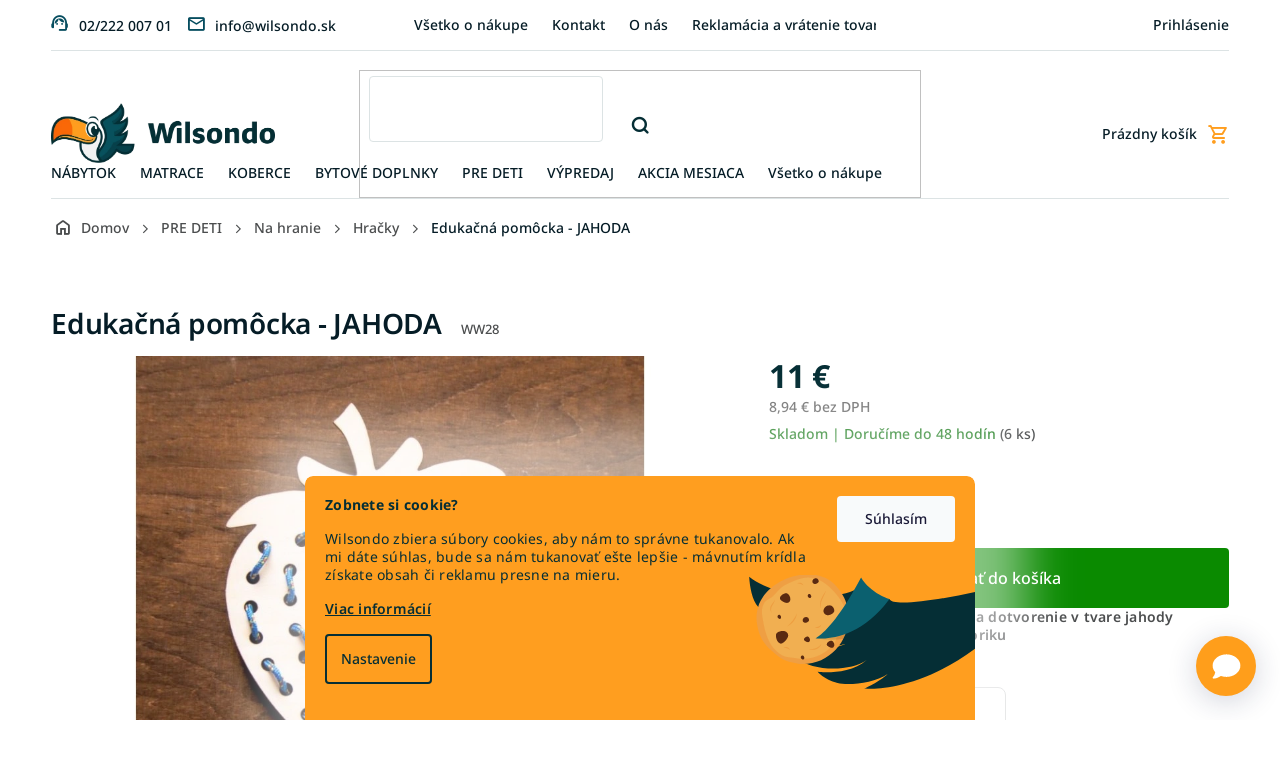

--- FILE ---
content_type: text/html; charset=utf-8
request_url: https://www.wilsondo.sk/edukacna-hracka-jahoda/
body_size: 38147
content:
<!doctype html><html lang="sk" dir="ltr" class="header-background-light external-fonts-loaded"><head><meta charset="utf-8" /><meta name="viewport" content="width=device-width,initial-scale=1" /><title>Edukačná pomôcka - JAHODA | Wilsondo.sk</title><link rel="preconnect" href="https://cdn.myshoptet.com" /><link rel="dns-prefetch" href="https://cdn.myshoptet.com" /><link rel="preload" href="https://cdn.myshoptet.com/prj/dist/master/cms/libs/jquery/jquery-1.11.3.min.js" as="script" /><link href="https://cdn.myshoptet.com/prj/dist/master/cms/templates/frontend_templates/shared/css/font-face/noto-sans.css" rel="stylesheet"><link href="https://cdn.myshoptet.com/prj/dist/master/shop/dist/font-shoptet-11.css.62c94c7785ff2cea73b2.css" rel="stylesheet"><script>
dataLayer = [];
dataLayer.push({'shoptet' : {
    "pageId": 2081,
    "pageType": "productDetail",
    "currency": "EUR",
    "currencyInfo": {
        "decimalSeparator": ",",
        "exchangeRate": 1,
        "priceDecimalPlaces": 2,
        "symbol": "\u20ac",
        "symbolLeft": 0,
        "thousandSeparator": " "
    },
    "language": "sk",
    "projectId": 277807,
    "product": {
        "id": 56024,
        "guid": "3459b6ae-4d8d-11ea-82bb-0cc47a6c9c84",
        "hasVariants": false,
        "codes": [
            {
                "code": "WW28",
                "quantity": "6",
                "stocks": [
                    {
                        "id": "ext",
                        "quantity": "6"
                    }
                ]
            }
        ],
        "code": "WW28",
        "name": "Eduka\u010dn\u00e1 pom\u00f4cka - JAHODA",
        "appendix": "",
        "weight": 0.20000000000000001,
        "manufacturer": "WW",
        "manufacturerGuid": "1EF5332F4D5B6FAEA2CFDA0BA3DED3EE",
        "currentCategory": "Pre deti | Na hranie | Hra\u010dky",
        "currentCategoryGuid": "8da80f44-4f12-11ea-a065-0cc47a6c92bc",
        "defaultCategory": "Pre deti | Na hranie | Hra\u010dky",
        "defaultCategoryGuid": "8da80f44-4f12-11ea-a065-0cc47a6c92bc",
        "currency": "EUR",
        "priceWithVat": 11
    },
    "stocks": [
        {
            "id": "ext",
            "title": "Sklad",
            "isDeliveryPoint": 0,
            "visibleOnEshop": 1
        }
    ],
    "cartInfo": {
        "id": null,
        "freeShipping": false,
        "freeShippingFrom": 169,
        "leftToFreeGift": {
            "formattedPrice": "300 \u20ac",
            "priceLeft": 300
        },
        "freeGift": false,
        "leftToFreeShipping": {
            "priceLeft": 169,
            "dependOnRegion": 0,
            "formattedPrice": "169 \u20ac"
        },
        "discountCoupon": [],
        "getNoBillingShippingPrice": {
            "withoutVat": 0,
            "vat": 0,
            "withVat": 0
        },
        "cartItems": [],
        "taxMode": "ORDINARY"
    },
    "cart": [],
    "customer": {
        "priceRatio": 1,
        "priceListId": 1,
        "groupId": null,
        "registered": false,
        "mainAccount": false
    }
}});
dataLayer.push({'cookie_consent' : {
    "marketing": "denied",
    "analytics": "denied"
}});
document.addEventListener('DOMContentLoaded', function() {
    shoptet.consent.onAccept(function(agreements) {
        if (agreements.length == 0) {
            return;
        }
        dataLayer.push({
            'cookie_consent' : {
                'marketing' : (agreements.includes(shoptet.config.cookiesConsentOptPersonalisation)
                    ? 'granted' : 'denied'),
                'analytics': (agreements.includes(shoptet.config.cookiesConsentOptAnalytics)
                    ? 'granted' : 'denied')
            },
            'event': 'cookie_consent'
        });
    });
});
</script>

<!-- Google Tag Manager -->
<script>(function(w,d,s,l,i){w[l]=w[l]||[];w[l].push({'gtm.start':
new Date().getTime(),event:'gtm.js'});var f=d.getElementsByTagName(s)[0],
j=d.createElement(s),dl=l!='dataLayer'?'&l='+l:'';j.async=true;j.src=
'https://www.googletagmanager.com/gtm.js?id='+i+dl;f.parentNode.insertBefore(j,f);
})(window,document,'script','dataLayer','GTM-P93R328');</script>
<!-- End Google Tag Manager -->

<meta property="og:type" content="website"><meta property="og:site_name" content="wilsondo.sk"><meta property="og:url" content="https://www.wilsondo.sk/edukacna-hracka-jahoda/"><meta property="og:title" content="Edukačná pomôcka - JAHODA | Wilsondo.sk"><meta name="author" content="Wilsondo.sk"><meta name="web_author" content="Shoptet.sk"><meta name="dcterms.rightsHolder" content="www.wilsondo.sk"><meta name="robots" content="index,follow"><meta property="og:image" content="https://cdn.myshoptet.com/usr/www.wilsondo.sk/user/shop/big/56024-3_edukacna-pomocka-jahoda.jpg?68da53da"><meta property="og:description" content="Edukačná drevená hračka na dotvorenie v tvare jahody pomáha pri rozvoji jemnej motoriky."><meta name="description" content="Edukačná drevená hračka na dotvorenie v tvare jahody pomáha pri rozvoji jemnej motoriky."><meta property="product:price:amount" content="11"><meta property="product:price:currency" content="EUR"><style>:root {--color-primary: #064d5f;--color-primary-h: 192;--color-primary-s: 88%;--color-primary-l: 20%;--color-primary-hover: #051c26;--color-primary-hover-h: 198;--color-primary-hover-s: 77%;--color-primary-hover-l: 8%;--color-secondary: #bf2026;--color-secondary-h: 358;--color-secondary-s: 71%;--color-secondary-l: 44%;--color-secondary-hover: #bf2026;--color-secondary-hover-h: 358;--color-secondary-hover-s: 71%;--color-secondary-hover-l: 44%;--color-tertiary: #fdcf06;--color-tertiary-h: 49;--color-tertiary-s: 98%;--color-tertiary-l: 51%;--color-tertiary-hover: #fdcf06;--color-tertiary-hover-h: 49;--color-tertiary-hover-s: 98%;--color-tertiary-hover-l: 51%;--color-header-background: #ffffff;--template-font: "Noto Sans";--template-headings-font: "Noto Sans";--header-background-url: url("https://cdn.myshoptet.com/prj/dist/master/cms/img/blank.gif");--cookies-notice-background: #1A1937;--cookies-notice-color: #F8FAFB;--cookies-notice-button-hover: #f5f5f5;--cookies-notice-link-hover: #27263f;--templates-update-management-preview-mode-content: "Náhľad aktualizácií šablóny je aktívny pre váš prehliadač."}</style>
    
    <link href="https://cdn.myshoptet.com/prj/dist/master/shop/dist/main-11.less.5a24dcbbdabfd189c152.css" rel="stylesheet" />
                <link href="https://cdn.myshoptet.com/prj/dist/master/shop/dist/mobile-header-v1-11.less.1ee105d41b5f713c21aa.css" rel="stylesheet" />
    
    <script>var shoptet = shoptet || {};</script>
    <script src="https://cdn.myshoptet.com/prj/dist/master/shop/dist/main-3g-header.js.05f199e7fd2450312de2.js"></script>
<!-- User include --><!-- api 498(150) html code header -->
<script async src="https://scripts.luigisbox.tech/LBX-180030.js"></script><meta name="luigisbox-tracker-id" content="157751-180030,sk"/><script type="text/javascript">const isPlpEnabled = sessionStorage.getItem('lbPlpEnabled') === 'true';if (isPlpEnabled) {const style = document.createElement("style");style.type = "text/css";style.id = "lb-plp-style";style.textContent = `body.type-category #content-wrapper,body.type-search #content-wrapper,body.type-category #content,body.type-search #content,body.type-category #content-in,body.type-search #content-in,body.type-category #main-in,body.type-search #main-in {min-height: 100vh;}body.type-category #content-wrapper > *,body.type-search #content-wrapper > *,body.type-category #content > *,body.type-search #content > *,body.type-category #content-in > *,body.type-search #content-in > *,body.type-category #main-in > *,body.type-search #main-in > * {display: none;}`;document.head.appendChild(style);}</script>
<!-- api 1012(643) html code header -->
<style data-purpose="gopay-hiding-apple-pay">
	div[data-guid="f3ec9fc5-5e8a-11ee-8a6d-364f8c6fa34d"] {
		display: none
	}
</style>
<!-- api 1117(741) html code header -->
<link rel="stylesheet" href="https://cdn.myshoptet.com/usr/api2.dklab.cz/user/documents/_doplnky/faviExtra/277807/7/277807_7.css" type="text/css" /><style></style>
<!-- api 1430(1045) html code header -->
<script type="text/quatro-addon-config">
{"place":{"code":"I1817"},"calc":{"productDetail":{"display":"text","open":"modal"},"cart":{"display":"text","open":"modal"}}}
</script>

<!-- api 1881(1446) html code header -->
<script>var bianoPixelConfig={debug:false,merchantId:"skc36813cde87bc98e4f02fc9a9999beb33c51abc7",project:"biano.sk"}</script>
<!-- service 619(267) html code header -->
<link href="https://cdn.myshoptet.com/usr/fvstudio.myshoptet.com/user/documents/addons/cartupsell.min.css?24.11.1" rel="stylesheet">
<!-- service 1430(1045) html code header -->
<link href="https://quatroapi.vub.sk/shoptet/assets/4/quatro.css" rel="stylesheet">
<script
  defer src="https://quatroapi.vub.sk/shoptet/assets/4/quatro.js" 
  data-quatro-calc-base-url="https://quatro.vub.sk/kalkulacka/"
  data-quatro-img-url="https://quatroapi.vub.sk/shoptet/assets/4/images/"
></script>

<!-- service 708(354) html code header -->
<link href="https://cdn.myshoptet.com/usr/302565.myshoptet.com/user/documents/assets/gifts/fv-studio-app-gifts.css?25.4.29" rel="stylesheet">
<link href="https://cdn.myshoptet.com/usr/302565.myshoptet.com/user/documents/assets/gifts/fv-studio-app-gifts.Classic.css?25.4.29" rel="stylesheet">

<style>
.ordering-process.id--9 [id~=free-gift-wrapper] ul li:hover,
.ordering-process.id--9 [class~=free-gifts-wrapper] ul li:hover,
.content-window.cart-window [class~=free-gifts-wrapper] ul li:hover {
    border-color: #064d5f;
}

.ordering-process.id--9 [id~=free-gift-wrapper] ul li:not(.hidden-colorbox-visible),
.ordering-process.id--9 [class~=free-gifts-wrapper] ul li.active,
.content-window.cart-window [class~=free-gifts-wrapper] ul li.active {
    border-color: #064d5f;
    border-width: 2px;
}

.fvstudio-delivery-info-single-gift {
border-color: #064d5f;
}

</style>
<!-- service 1881(1446) html code header -->
<script>
    document.addEventListener("DOMContentLoaded",()=>{var b,i,a,n,o,p,x,s;b=window,i=document,a=bianoPixelConfig,b.bianoTrack||((o=b.bianoTrack=function(){o.callMethod?o.callMethod.apply(o,arguments):o.queue.push(arguments)}).push=o,o.queue=[],a=a||{},n=shoptet.consent.isAccepted("analytics"),o.push("consent",n),o.push("init",a.merchantId),s="script",(p=i.createElement(s)).async=!0,p.src="https://"+(n?"pixel."+a.project:"bianopixel.com")+"/"+(a.debug?"debug":"min")+"/pixel.js",(x=i.getElementsByTagName(s)[0]).parentNode.insertBefore(p,x));const dl=getShoptetDataLayer();switch(dl.pageType){case"productDetail":bianoTrack("track","product_view",{id:(dl.product.code||dl.product.codes[0].code).toString(),source:"shoptet"});break;case"thankYou":bianoTrack("track","purchase",{id:dl.order.orderNo.toString(),order_price:parseFloat(dl.order.total),currency:dl.order.currencyCode,items:dl.order.content.map(item=>({id:item.sku.toString(),quantity:parseInt(item.quantity),unit_price:parseFloat(item.price)})),source:"shoptet"});break;default:bianoTrack("track","page_view",{source:"shoptet"})}document.addEventListener("ShoptetCartAddCartItem",()=>{const dl=getShoptetDataLayer();if(dl.cart&&dl.cart.length){const item=dl.cart[dl.cart.length-1];bianoTrack("track","add_to_cart",{id:item.code.toString(),quantity:parseInt(item.quantity),unit_price:parseFloat(item.priceWithVat),currency:dl.currency,source:"shoptet"})}}),shoptet.scripts.setCustomCallback("shoptet.consent.set",(function(args){args[0].includes("analytics")&&bianoTrack("consent",!0)}))});
</script>
<!-- project html code header -->
<!-- FB domain verification -->
<meta name="facebook-domain-verification" content="pi0sy2h32lughpczaq01nzykvpfak8" />

<!-- Wilsondo font -->
<link rel="preconnect" href="https://fonts.googleapis.com">
<link rel="preconnect" href="https://fonts.gstatic.com" crossorigin>
<link href="https://fonts.googleapis.com/css2?family=Inter:wght@300;400;500;600;700&display=swap" rel="stylesheet">

<!-- Main style - css from WCZ FTP -->
<link href="https://cdn.myshoptet.com/usr/www.wilsondo.cz/user/documents/template/css/app-wilsondo.css?v=25.12.22.1" rel="stylesheet">

<!-- Gallery - css from WSK FTP -->
<script src="https://cdn.jsdelivr.net/npm/@fancyapps/ui@4.0/dist/fancybox.umd.js"></script>
<script src="https://cdnjs.cloudflare.com/ajax/libs/fancyapps-ui/4.0.21/carousel.autoplay.umd.min.js"></script>
<link href="https://cdn.jsdelivr.net/npm/@fancyapps/ui@4.0/dist/fancybox.css" rel="stylesheet">

<!-- yotpo -->
<script src="https://cdn-widgetsrepository.yotpo.com/v1/loader/e9YMjuqUNfP94Gj7blWkcV3M3La8xlTiLX4nfCk1" async></script>

<!-- pinterest validation -->
<meta name="p:domain_verify" content="406327af46c8afcba48a45fd114094bd"/>

<style>
.is-loaded #lb-results .products-block.products .p .image .flags-extra {
    display: block !important;
}

.p-detail .p-info-wrapper .p-final-price-wrapper .price-measure{
flex-basis: 100%;
}

#lb-results .lb-product .flags-extra{
top: auto;
bottom: 0;
}
.shp-tab[data-testid="tabDiscussion"] {
    display: none !important;
}

.type-post time {
display:none;
}

@media (max-width: 767px) {
    #footer .copyright {
        margin-bottom: 80px;
    }
}
.upsell-links a {
    display: block;
}

.shp-tabs-wrapper {
    margin-bottom: -15px;
}
.ew-button-container .ew-button {
width: 60px !important;
height: 60px !important;
}
.ew-button-container svg {
width: 35px !important;
height: 25px !important;
}

.flag-gift {
	background-color: #FA6807 !important;
  color: #fff;
}
.topbar-pulse {
height: 10px;
width: 10px;
background: #FF9E1B;
border-radius: 50%;
display: inline-block;
margin-right: 10px;
animation: pulse 1.4s ease-in-out infinite;
position: relative;
}

@keyframes pulse {
0% {box-shadow: 0 0 0 0 rgba(255, 158, 27, .55);}
70% {box-shadow: 0 0 0 10px rgba(255, 158, 27, 0);}
100% {box-shadow: 0 0 0 0 rgba(255, 158, 27, 0);}
}
</style>

<!-- Mailocator WSK-->
<script>
(function(e,a,d,b,c){a.mlctr={p:"https://app.mailocator.com",cpg:"300750JSZzlYnDXd"};
b=a.createElement(d);c=a.getElementsByTagName(d)[0];b.async=1;
b.src=a.mlctr.p+"/_/s/"+a.mlctr.cpg+"/ml.js?"+Date.now();
c.parentNode.insertBefore(b,c)})(window,document,"script");
</script>

<!-- Bing WSK - PLEASE DO NOT MODIFY THE LINES BELOW -->
<meta name="msvalidate.01" content="A373B386AA9148CB3B6270BC677CF1D9" />
<!-- Bing WSK CODE END -->

<!-- MS Clarity -->
<script type="text/javascript">
    (function(c,l,a,r,i,t,y){
        c[a]=c[a]||function(){(c[a].q=c[a].q||[]).push(arguments)};
        t=l.createElement(r);t.async=1;t.src="https://www.clarity.ms/tag/"+i;
        y=l.getElementsByTagName(r)[0];y.parentNode.insertBefore(t,y);
    })(window, document, "clarity", "script", "tkcciap69h");
</script>
<!-- /User include --><link rel="shortcut icon" href="/favicon.ico" type="image/x-icon" /><link rel="canonical" href="https://www.wilsondo.sk/edukacna-hracka-jahoda/" />    <script>
        var _hwq = _hwq || [];
        _hwq.push(['setKey', '7A6EC90F9497FC11F5B1598B359EBA3E']);
        _hwq.push(['setTopPos', '100']);
        _hwq.push(['showWidget', '22']);
        (function() {
            var ho = document.createElement('script');
            ho.src = 'https://sk.im9.cz/direct/i/gjs.php?n=wdgt&sak=7A6EC90F9497FC11F5B1598B359EBA3E';
            var s = document.getElementsByTagName('script')[0]; s.parentNode.insertBefore(ho, s);
        })();
    </script>
<script>!function(){var t={9196:function(){!function(){var t=/\[object (Boolean|Number|String|Function|Array|Date|RegExp)\]/;function r(r){return null==r?String(r):(r=t.exec(Object.prototype.toString.call(Object(r))))?r[1].toLowerCase():"object"}function n(t,r){return Object.prototype.hasOwnProperty.call(Object(t),r)}function e(t){if(!t||"object"!=r(t)||t.nodeType||t==t.window)return!1;try{if(t.constructor&&!n(t,"constructor")&&!n(t.constructor.prototype,"isPrototypeOf"))return!1}catch(t){return!1}for(var e in t);return void 0===e||n(t,e)}function o(t,r,n){this.b=t,this.f=r||function(){},this.d=!1,this.a={},this.c=[],this.e=function(t){return{set:function(r,n){u(c(r,n),t.a)},get:function(r){return t.get(r)}}}(this),i(this,t,!n);var e=t.push,o=this;t.push=function(){var r=[].slice.call(arguments,0),n=e.apply(t,r);return i(o,r),n}}function i(t,n,o){for(t.c.push.apply(t.c,n);!1===t.d&&0<t.c.length;){if("array"==r(n=t.c.shift()))t:{var i=n,a=t.a;if("string"==r(i[0])){for(var f=i[0].split("."),s=f.pop(),p=(i=i.slice(1),0);p<f.length;p++){if(void 0===a[f[p]])break t;a=a[f[p]]}try{a[s].apply(a,i)}catch(t){}}}else if("function"==typeof n)try{n.call(t.e)}catch(t){}else{if(!e(n))continue;for(var l in n)u(c(l,n[l]),t.a)}o||(t.d=!0,t.f(t.a,n),t.d=!1)}}function c(t,r){for(var n={},e=n,o=t.split("."),i=0;i<o.length-1;i++)e=e[o[i]]={};return e[o[o.length-1]]=r,n}function u(t,o){for(var i in t)if(n(t,i)){var c=t[i];"array"==r(c)?("array"==r(o[i])||(o[i]=[]),u(c,o[i])):e(c)?(e(o[i])||(o[i]={}),u(c,o[i])):o[i]=c}}window.DataLayerHelper=o,o.prototype.get=function(t){var r=this.a;t=t.split(".");for(var n=0;n<t.length;n++){if(void 0===r[t[n]])return;r=r[t[n]]}return r},o.prototype.flatten=function(){this.b.splice(0,this.b.length),this.b[0]={},u(this.a,this.b[0])}}()}},r={};function n(e){var o=r[e];if(void 0!==o)return o.exports;var i=r[e]={exports:{}};return t[e](i,i.exports,n),i.exports}n.n=function(t){var r=t&&t.__esModule?function(){return t.default}:function(){return t};return n.d(r,{a:r}),r},n.d=function(t,r){for(var e in r)n.o(r,e)&&!n.o(t,e)&&Object.defineProperty(t,e,{enumerable:!0,get:r[e]})},n.o=function(t,r){return Object.prototype.hasOwnProperty.call(t,r)},function(){"use strict";n(9196)}()}();</script>    <!-- Global site tag (gtag.js) - Google Analytics -->
    <script async src="https://www.googletagmanager.com/gtag/js?id=G-5Z6SVQZDNC"></script>
    <script>
        
        window.dataLayer = window.dataLayer || [];
        function gtag(){dataLayer.push(arguments);}
        

                    console.debug('default consent data');

            gtag('consent', 'default', {"ad_storage":"denied","analytics_storage":"denied","ad_user_data":"denied","ad_personalization":"denied","wait_for_update":500});
            dataLayer.push({
                'event': 'default_consent'
            });
        
        gtag('js', new Date());

        
                gtag('config', 'G-5Z6SVQZDNC', {"groups":"GA4","send_page_view":false,"content_group":"productDetail","currency":"EUR","page_language":"sk","server_container_url":"https:\/\/analytics.wilsondo.sk"});
        
                gtag('config', 'AW-11440300681', {"allow_enhanced_conversions":true});
        
        
        
        
        
                    gtag('event', 'page_view', {"send_to":"GA4","page_language":"sk","content_group":"productDetail","currency":"EUR"});
        
                gtag('set', 'currency', 'EUR');

        gtag('event', 'view_item', {
            "send_to": "UA",
            "items": [
                {
                    "id": "WW28",
                    "name": "Eduka\u010dn\u00e1 pom\u00f4cka - JAHODA",
                    "category": "Pre deti \/ Na hranie \/ Hra\u010dky",
                                        "brand": "WW",
                                                            "price": 8.94
                }
            ]
        });
        
        
        
        
        
                    gtag('event', 'view_item', {"send_to":"GA4","page_language":"sk","content_group":"productDetail","value":8.9399999999999995,"currency":"EUR","items":[{"item_id":"WW28","item_name":"Eduka\u010dn\u00e1 pom\u00f4cka - JAHODA","item_brand":"WW","item_category":"Pre deti","item_category2":"Na hranie","item_category3":"Hra\u010dky","price":8.9399999999999995,"quantity":1,"index":0}]});
        
        
        
        
        
        
        
        document.addEventListener('DOMContentLoaded', function() {
            if (typeof shoptet.tracking !== 'undefined') {
                for (var id in shoptet.tracking.bannersList) {
                    gtag('event', 'view_promotion', {
                        "send_to": "UA",
                        "promotions": [
                            {
                                "id": shoptet.tracking.bannersList[id].id,
                                "name": shoptet.tracking.bannersList[id].name,
                                "position": shoptet.tracking.bannersList[id].position
                            }
                        ]
                    });
                }
            }

            shoptet.consent.onAccept(function(agreements) {
                if (agreements.length !== 0) {
                    console.debug('gtag consent accept');
                    var gtagConsentPayload =  {
                        'ad_storage': agreements.includes(shoptet.config.cookiesConsentOptPersonalisation)
                            ? 'granted' : 'denied',
                        'analytics_storage': agreements.includes(shoptet.config.cookiesConsentOptAnalytics)
                            ? 'granted' : 'denied',
                                                                                                'ad_user_data': agreements.includes(shoptet.config.cookiesConsentOptPersonalisation)
                            ? 'granted' : 'denied',
                        'ad_personalization': agreements.includes(shoptet.config.cookiesConsentOptPersonalisation)
                            ? 'granted' : 'denied',
                        };
                    console.debug('update consent data', gtagConsentPayload);
                    gtag('consent', 'update', gtagConsentPayload);
                    dataLayer.push(
                        { 'event': 'update_consent' }
                    );
                }
            });
        });
    </script>
<script>
    (function(t, r, a, c, k, i, n, g) { t['ROIDataObject'] = k;
    t[k]=t[k]||function(){ (t[k].q=t[k].q||[]).push(arguments) },t[k].c=i;n=r.createElement(a),
    g=r.getElementsByTagName(a)[0];n.async=1;n.src=c;g.parentNode.insertBefore(n,g)
    })(window, document, 'script', '//www.heureka.sk/ocm/sdk.js?source=shoptet&version=2&page=product_detail', 'heureka', 'sk');

    heureka('set_user_consent', 0);
</script>
</head><body class="desktop id-2081 in-hracky template-11 type-product type-detail one-column-body columns-mobile-2 columns-4 ums_forms_redesign--off ums_a11y_category_page--on ums_discussion_rating_forms--off ums_flags_display_unification--on ums_a11y_login--off mobile-header-version-1"><noscript>
    <style>
        #header {
            padding-top: 0;
            position: relative !important;
            top: 0;
        }
        .header-navigation {
            position: relative !important;
        }
        .overall-wrapper {
            margin: 0 !important;
        }
        body:not(.ready) {
            visibility: visible !important;
        }
    </style>
    <div class="no-javascript">
        <div class="no-javascript__title">Musíte zmeniť nastavenie vášho prehliadača</div>
        <div class="no-javascript__text">Pozrite sa na: <a href="https://www.google.com/support/bin/answer.py?answer=23852">Ako povoliť JavaScript vo vašom prehliadači</a>.</div>
        <div class="no-javascript__text">Ak používate software na blokovanie reklám, možno bude potrebné, aby ste povolili JavaScript z tejto stránky.</div>
        <div class="no-javascript__text">Ďakujeme.</div>
    </div>
</noscript>

        <div id="fb-root"></div>
        <script>
            window.fbAsyncInit = function() {
                FB.init({
//                    appId            : 'your-app-id',
                    autoLogAppEvents : true,
                    xfbml            : true,
                    version          : 'v19.0'
                });
            };
        </script>
        <script async defer crossorigin="anonymous" src="https://connect.facebook.net/sk_SK/sdk.js"></script>
<!-- Google Tag Manager (noscript) -->
<noscript><iframe src="https://www.googletagmanager.com/ns.html?id=GTM-P93R328"
height="0" width="0" style="display:none;visibility:hidden"></iframe></noscript>
<!-- End Google Tag Manager (noscript) -->

    <div class="siteCookies siteCookies--bottom siteCookies--dark js-siteCookies" role="dialog" data-testid="cookiesPopup" data-nosnippet>
        <div class="siteCookies__form">
            <div class="siteCookies__content">
                <div class="siteCookies__text">
                    <p><strong>Zobnete si cookie?</strong></p>
<p><span style="font-weight: 400;">Wilsondo zbiera súbory cookies, aby nám to správne tukanovalo. Ak mi dáte súhlas, bude sa nám tukanovať ešte lepšie - mávnutím krídla získate obsah či reklamu presne na mieru.</span></p>
<p><a href="/uzitocne-informacie/pouzivanie-cookies/" title="Viac informácií">Viac informácií</a></p>
                </div>
                <p class="siteCookies__links">
                    <button class="siteCookies__link js-cookies-settings" aria-label="Nastavenia cookies" data-testid="cookiesSettings">Nastavenie</button>
                </p>
            </div>
            <div class="siteCookies__buttonWrap">
                                <button class="siteCookies__button js-cookiesConsentSubmit" value="all" aria-label="Prijať cookies" data-testid="buttonCookiesAccept">Súhlasím</button>
            </div>
        </div>
        <script>
            document.addEventListener("DOMContentLoaded", () => {
                const siteCookies = document.querySelector('.js-siteCookies');
                document.addEventListener("scroll", shoptet.common.throttle(() => {
                    const st = document.documentElement.scrollTop;
                    if (st > 1) {
                        siteCookies.classList.add('siteCookies--scrolled');
                    } else {
                        siteCookies.classList.remove('siteCookies--scrolled');
                    }
                }, 100));
            });
        </script>
    </div>
<a href="#content" class="skip-link sr-only">Prejsť na obsah</a><div class="overall-wrapper"><div class="user-action"><div class="container"><div class="user-action-in"><div class="user-action-login popup-widget login-widget"><div class="popup-widget-inner"><h2 id="loginHeading">Prihlásenie k vášmu účtu</h2><div id="customerLogin"><form action="/action/Customer/Login/" method="post" id="formLoginIncluded" class="csrf-enabled formLogin" data-testid="formLogin"><input type="hidden" name="referer" value="" /><div class="form-group"><div class="input-wrapper email js-validated-element-wrapper no-label"><input type="email" name="email" class="form-control" autofocus placeholder="E-mailová adresa (napr. jan@novak.sk)" data-testid="inputEmail" autocomplete="email" required /></div></div><div class="form-group"><div class="input-wrapper password js-validated-element-wrapper no-label"><input type="password" name="password" class="form-control" placeholder="Heslo" data-testid="inputPassword" autocomplete="current-password" required /><span class="no-display">Nemôžete vyplniť toto pole</span><input type="text" name="surname" value="" class="no-display" /></div></div><div class="form-group"><div class="login-wrapper"><button type="submit" class="btn btn-secondary btn-text btn-login" data-testid="buttonSubmit">Prihlásiť sa</button><div class="password-helper"><a href="/registracia/" data-testid="signup" rel="nofollow">Nová registrácia</a><a href="/klient/zabudnute-heslo/" rel="nofollow">Zabudnuté heslo</a></div></div></div></form>
</div></div></div>
    <div id="cart-widget" class="user-action-cart popup-widget cart-widget loader-wrapper" data-testid="popupCartWidget" role="dialog" aria-hidden="true"><div class="popup-widget-inner cart-widget-inner place-cart-here"><div class="loader-overlay"><div class="loader"></div></div></div><div class="cart-widget-button"><a href="/kosik/" class="btn btn-conversion" id="continue-order-button" rel="nofollow" data-testid="buttonNextStep">Pokračovať do košíka</a></div></div></div>
</div></div><div class="top-navigation-bar" data-testid="topNavigationBar">

    <div class="container">

        <div class="top-navigation-contacts">
            <strong>Zákaznícka podpora:</strong><a class="project-phone project-phone-info" role="text" aria-label="Telefón: 02/222 007 01"><span aria-hidden="true">02/222 007 01</span></a><a href="mailto:info@wilsondo.sk" class="project-email" data-testid="contactboxEmail"><span>info@wilsondo.sk</span></a>        </div>

                            <div class="top-navigation-menu">
                <div class="top-navigation-menu-trigger"></div>
                <ul class="top-navigation-bar-menu">
                                            <li class="top-navigation-menu-item-2447">
                            <a href="/vsetko-o-nakupe/">Všetko o nákupe</a>
                        </li>
                                            <li class="top-navigation-menu-item-1865">
                            <a href="/kontakt/">Kontakt</a>
                        </li>
                                            <li class="top-navigation-menu-item-27">
                            <a href="/o-nas/">O nás</a>
                        </li>
                                            <li class="top-navigation-menu-item-1877">
                            <a href="/reklamacia-a-vratenie-tovaru/">Reklamácia a vrátenie tovaru</a>
                        </li>
                                            <li class="top-navigation-menu-item-8872">
                            <a href="/pre-firmy/">Pre firmy</a>
                        </li>
                                            <li class="top-navigation-menu-item-1815">
                            <a href="/blog/">Blog</a>
                        </li>
                                            <li class="top-navigation-menu-item-1883">
                            <a href="/faq-najcastejsie-otazky/">FAQ - Najčastejšie otázky</a>
                        </li>
                                            <li class="top-navigation-menu-item-691">
                            <a href="/doprava-a-platba/">Doprava a platba</a>
                        </li>
                                            <li class="top-navigation-menu-item-2459">
                            <a href="/vynos-tovaru/">Výnos tovaru</a>
                        </li>
                                            <li class="top-navigation-menu-item-39">
                            <a href="/obchodne-podmienky/">Obchodné podmienky</a>
                        </li>
                                            <li class="top-navigation-menu-item-2048">
                            <a href="/bezpecne-dorucenie/">Bezpečné doručenie </a>
                        </li>
                                            <li class="top-navigation-menu-item-3900">
                            <a href="/ako-kupit-matrac-na-mieru/">Ako si objednať matrac na mieru</a>
                        </li>
                                            <li class="top-navigation-menu-item-4119">
                            <a href="/kariera/">Kariéra</a>
                        </li>
                                            <li class="top-navigation-menu-item-4131">
                            <a href="/zlavove-kupony/">Zľavové kupóny</a>
                        </li>
                                            <li class="top-navigation-menu-item-4403">
                            <a href="/asistencia-pri-doruceni/">Asistencia pri doručení tovaru</a>
                        </li>
                                            <li class="top-navigation-menu-item-external-136">
                            <a href="https://cdn.myshoptet.com/usr/www.wilsondo.sk/user/documents/upload/projekt-wilsondo.jpg" target="blank">Projekt - Profesijný rozvoj nových zručností zamestnancov</a>
                        </li>
                                            <li class="top-navigation-menu-item-4445">
                            <a href="/velkoobchodna-ponuka/">Veľkoobchodná ponuka</a>
                        </li>
                                            <li class="top-navigation-menu-item-6781">
                            <a href="/nakup-na-splatky/">Nákup na splátky</a>
                        </li>
                                            <li class="top-navigation-menu-item-external-140">
                            <a href="https://manual.wilsondo.sk/sk/" target="blank">Montážne návody</a>
                        </li>
                                            <li class="top-navigation-menu-item-7786">
                            <a href="/vyhlasenie-o-pristupnosti/">Vyhlásenie o prístupnosti</a>
                        </li>
                                    </ul>
                <ul class="top-navigation-bar-menu-helper"></ul>
            </div>
        
        <div class="top-navigation-tools top-navigation-tools--language">
            <div class="responsive-tools">
                <a href="#" class="toggle-window" data-target="search" aria-label="Hľadať" data-testid="linkSearchIcon"></a>
                                                            <a href="#" class="toggle-window" data-target="login"></a>
                                                    <a href="#" class="toggle-window" data-target="navigation" aria-label="Menu" data-testid="hamburgerMenu"></a>
            </div>
                        <a href="/login/?backTo=%2Fedukacna-hracka-jahoda%2F" class="top-nav-button top-nav-button-login primary login toggle-window" data-target="login" data-testid="signin" rel="nofollow"><span>Prihlásenie</span></a>        </div>

    </div>

</div>
<header id="header"><div class="container navigation-wrapper">
    <div class="header-top">
        <div class="site-name-wrapper">
            <div class="site-name"><a href="/" data-testid="linkWebsiteLogo"><img src="https://cdn.myshoptet.com/usr/www.wilsondo.sk/user/logos/wilsondo-1.png" alt="Wilsondo.sk" fetchpriority="low" /></a></div>        </div>
        <div class="search" itemscope itemtype="https://schema.org/WebSite">
            <meta itemprop="headline" content="Hračky"/><meta itemprop="url" content="https://www.wilsondo.sk"/><meta itemprop="text" content="Edukačná drevená hračka na dotvorenie v tvare jahody pomáha pri rozvoji jemnej motoriky."/>            <form action="/action/ProductSearch/prepareString/" method="post"
    id="formSearchForm" class="search-form compact-form js-search-main"
    itemprop="potentialAction" itemscope itemtype="https://schema.org/SearchAction" data-testid="searchForm">
    <fieldset>
        <meta itemprop="target"
            content="https://www.wilsondo.sk/vyhladavanie/?string={string}"/>
        <input type="hidden" name="language" value="sk"/>
        
            
<input
    type="search"
    name="string"
        class="query-input form-control search-input js-search-input"
    placeholder="Napíšte, čo hľadáte"
    autocomplete="off"
    required
    itemprop="query-input"
    aria-label="Vyhľadávanie"
    data-testid="searchInput"
>
            <button type="submit" class="btn btn-default" data-testid="searchBtn">Hľadať</button>
        
    </fieldset>
</form>
        </div>
        <div class="navigation-buttons">
                
    <a href="/kosik/" class="btn btn-icon toggle-window cart-count" data-target="cart" data-hover="true" data-redirect="true" data-testid="headerCart" rel="nofollow" aria-haspopup="dialog" aria-expanded="false" aria-controls="cart-widget">
        
                <span class="sr-only">Nákupný košík</span>
        
            <span class="cart-price visible-lg-inline-block" data-testid="headerCartPrice">
                                    Prázdny košík                            </span>
        
    
            </a>
        </div>
    </div>
    <nav id="navigation" aria-label="Hlavné menu" data-collapsible="true"><div class="navigation-in menu"><ul class="menu-level-1" role="menubar" data-testid="headerMenuItems"><li class="menu-item-1752 ext" role="none"><a href="/nabytok/" data-testid="headerMenuItem" role="menuitem" aria-haspopup="true" aria-expanded="false"><b>NÁBYTOK</b><span class="submenu-arrow"></span></a><ul class="menu-level-2" aria-label="NÁBYTOK" tabindex="-1" role="menu"><li class="menu-item-2825 has-third-level" role="none"><a href="/spalna/" class="menu-image" data-testid="headerMenuItem" tabindex="-1" aria-hidden="true"><img src="data:image/svg+xml,%3Csvg%20width%3D%22140%22%20height%3D%22100%22%20xmlns%3D%22http%3A%2F%2Fwww.w3.org%2F2000%2Fsvg%22%3E%3C%2Fsvg%3E" alt="" aria-hidden="true" width="140" height="100"  data-src="https://cdn.myshoptet.com/usr/www.wilsondo.sk/user/categories/orig/spalna_(1)-1.png" fetchpriority="low" /></a><div><a href="/spalna/" data-testid="headerMenuItem" role="menuitem"><span>Spálňa</span></a>
                                                    <ul class="menu-level-3" role="menu">
                                                                    <li class="menu-item-4356" role="none">
                                        <a href="/postele-2/" data-testid="headerMenuItem" role="menuitem">
                                            Postele</a>,                                    </li>
                                                                    <li class="menu-item-2903" role="none">
                                        <a href="/matrace-2/" data-testid="headerMenuItem" role="menuitem">
                                            Matrace</a>,                                    </li>
                                                                    <li class="menu-item-3035" role="none">
                                        <a href="/satnikove-skrine-2/" data-testid="headerMenuItem" role="menuitem">
                                            Šatníkové skrine</a>,                                    </li>
                                                                    <li class="menu-item-3038" role="none">
                                        <a href="/komody-do-spalne-2/" data-testid="headerMenuItem" role="menuitem">
                                            Komody</a>,                                    </li>
                                                                    <li class="menu-item-2888" role="none">
                                        <a href="/spalne/" data-testid="headerMenuItem" role="menuitem">
                                            Spálne - zostavy</a>,                                    </li>
                                                                    <li class="menu-item-2885" role="none">
                                        <a href="/toaletne-stoliky/" data-testid="headerMenuItem" role="menuitem">
                                            Toaletné stolíky</a>,                                    </li>
                                                                    <li class="menu-item-2897" role="none">
                                        <a href="/nocne-stoliky/" data-testid="headerMenuItem" role="menuitem">
                                            Nočné stolíky</a>,                                    </li>
                                                                    <li class="menu-item-2891" role="none">
                                        <a href="/koberce-do-spalne-2/" data-testid="headerMenuItem" role="menuitem">
                                            Koberce</a>,                                    </li>
                                                                    <li class="menu-item-3194" role="none">
                                        <a href="/rosty-do-postele-3/" data-testid="headerMenuItem" role="menuitem">
                                            Rošty do postele</a>,                                    </li>
                                                                    <li class="menu-item-4834" role="none">
                                        <a href="/kolekcie-do-spalne/" data-testid="headerMenuItem" role="menuitem">
                                            Kolekcie do spálne</a>                                    </li>
                                                            </ul>
                        </div></li><li class="menu-item-2831 has-third-level" role="none"><a href="/obyvacka/" class="menu-image" data-testid="headerMenuItem" tabindex="-1" aria-hidden="true"><img src="data:image/svg+xml,%3Csvg%20width%3D%22140%22%20height%3D%22100%22%20xmlns%3D%22http%3A%2F%2Fwww.w3.org%2F2000%2Fsvg%22%3E%3C%2Fsvg%3E" alt="" aria-hidden="true" width="140" height="100"  data-src="https://cdn.myshoptet.com/usr/www.wilsondo.sk/user/categories/orig/pohovky.png" fetchpriority="low" /></a><div><a href="/obyvacka/" data-testid="headerMenuItem" role="menuitem"><span>Obývačka</span></a>
                                                    <ul class="menu-level-3" role="menu">
                                                                    <li class="menu-item-3206" role="none">
                                        <a href="/pohovky-kresla/" data-testid="headerMenuItem" role="menuitem">
                                            Pohovky a kreslá</a>,                                    </li>
                                                                    <li class="menu-item-3963" role="none">
                                        <a href="/sedacky-a-sedacie-supravy/" data-testid="headerMenuItem" role="menuitem">
                                            Sedačky a sedacie súpravy</a>,                                    </li>
                                                                    <li class="menu-item-2882" role="none">
                                        <a href="/obyvacie-steny/" data-testid="headerMenuItem" role="menuitem">
                                            Obývacie steny</a>,                                    </li>
                                                                    <li class="menu-item-2870" role="none">
                                        <a href="/konferencne-stoliky/" data-testid="headerMenuItem" role="menuitem">
                                            Konferenčné stolíky</a>,                                    </li>
                                                                    <li class="menu-item-4090" role="none">
                                        <a href="/prirucne-stoliky/" data-testid="headerMenuItem" role="menuitem">
                                            Príručné stolíky</a>,                                    </li>
                                                                    <li class="menu-item-2873" role="none">
                                        <a href="/tv-stoliky/" data-testid="headerMenuItem" role="menuitem">
                                            TV stolíky</a>,                                    </li>
                                                                    <li class="menu-item-2879" role="none">
                                        <a href="/obyvacie-izby/" data-testid="headerMenuItem" role="menuitem">
                                            Obývacie izby</a>,                                    </li>
                                                                    <li class="menu-item-2939" role="none">
                                        <a href="/vitriny-kniznice-police/" data-testid="headerMenuItem" role="menuitem">
                                            Vitríny, knižnice, police, regály</a>,                                    </li>
                                                                    <li class="menu-item-3044" role="none">
                                        <a href="/komody-do-obyvacky-2/" data-testid="headerMenuItem" role="menuitem">
                                            Komody</a>,                                    </li>
                                                                    <li class="menu-item-3200" role="none">
                                        <a href="/taburetky/" data-testid="headerMenuItem" role="menuitem">
                                            Taburetky</a>,                                    </li>
                                                                    <li class="menu-item-4837" role="none">
                                        <a href="/kolekcie-do-obyvacky/" data-testid="headerMenuItem" role="menuitem">
                                            Kolekcie do obývačky</a>                                    </li>
                                                            </ul>
                        </div></li><li class="menu-item-2768 has-third-level" role="none"><a href="/detsky-nabytok/" class="menu-image" data-testid="headerMenuItem" tabindex="-1" aria-hidden="true"><img src="data:image/svg+xml,%3Csvg%20width%3D%22140%22%20height%3D%22100%22%20xmlns%3D%22http%3A%2F%2Fwww.w3.org%2F2000%2Fsvg%22%3E%3C%2Fsvg%3E" alt="" aria-hidden="true" width="140" height="100"  data-src="https://cdn.myshoptet.com/usr/www.wilsondo.sk/user/categories/orig/kolicky-postielky-2.png" fetchpriority="low" /></a><div><a href="/detsky-nabytok/" data-testid="headerMenuItem" role="menuitem"><span>Detský nábytok</span></a>
                                                    <ul class="menu-level-3" role="menu">
                                                                    <li class="menu-item-2993" role="none">
                                        <a href="/detske-postele-a-postielky/" data-testid="headerMenuItem" role="menuitem">
                                            Postele a postieľky</a>,                                    </li>
                                                                    <li class="menu-item-3011" role="none">
                                        <a href="/poschodove-postele-2/" data-testid="headerMenuItem" role="menuitem">
                                            Poschodové postele</a>,                                    </li>
                                                                    <li class="menu-item-2771" role="none">
                                        <a href="/detske-izby/" data-testid="headerMenuItem" role="menuitem">
                                            Detské izby</a>,                                    </li>
                                                                    <li class="menu-item-2780" role="none">
                                        <a href="/detske-matrace-2/" data-testid="headerMenuItem" role="menuitem">
                                            Detské matrace</a>,                                    </li>
                                                                    <li class="menu-item-3029" role="none">
                                        <a href="/skrine-do-detskej-izby-2/" data-testid="headerMenuItem" role="menuitem">
                                            Detské skrine</a>,                                    </li>
                                                                    <li class="menu-item-1344" role="none">
                                        <a href="/detske-komody-a-prebalovacie-pulty/" data-testid="headerMenuItem" role="menuitem">
                                            Komody a prebaľovacie pulty</a>,                                    </li>
                                                                    <li class="menu-item-3002" role="none">
                                        <a href="/detske-regaly-a-police/" data-testid="headerMenuItem" role="menuitem">
                                            Regály a police</a>,                                    </li>
                                                                    <li class="menu-item-1383" role="none">
                                        <a href="/detske-stoly-a-stolicky/" data-testid="headerMenuItem" role="menuitem">
                                            Detské stoly a stoličky</a>,                                    </li>
                                                                    <li class="menu-item-1614" role="none">
                                        <a href="/ohradka-pre-deti/" data-testid="headerMenuItem" role="menuitem">
                                            Ohrádky pre deti</a>,                                    </li>
                                                                    <li class="menu-item-4840" role="none">
                                        <a href="/kolekcie-do-detskej-izby/" data-testid="headerMenuItem" role="menuitem">
                                            Kolekcie do detskej izby</a>                                    </li>
                                                            </ul>
                        </div></li><li class="menu-item-1749 has-third-level" role="none"><a href="/postele/" class="menu-image" data-testid="headerMenuItem" tabindex="-1" aria-hidden="true"><img src="data:image/svg+xml,%3Csvg%20width%3D%22140%22%20height%3D%22100%22%20xmlns%3D%22http%3A%2F%2Fwww.w3.org%2F2000%2Fsvg%22%3E%3C%2Fsvg%3E" alt="" aria-hidden="true" width="140" height="100"  data-src="https://cdn.myshoptet.com/usr/www.wilsondo.sk/user/categories/orig/artboard_22_7-1.png" fetchpriority="low" /></a><div><a href="/postele/" data-testid="headerMenuItem" role="menuitem"><span>Postele</span></a>
                                                    <ul class="menu-level-3" role="menu">
                                                                    <li class="menu-item-2915" role="none">
                                        <a href="/manzelske-postele/" data-testid="headerMenuItem" role="menuitem">
                                            Manželské</a>,                                    </li>
                                                                    <li class="menu-item-4451" role="none">
                                        <a href="/calunene-postele/" data-testid="headerMenuItem" role="menuitem">
                                            Čalúnené postele</a>,                                    </li>
                                                                    <li class="menu-item-4379" role="none">
                                        <a href="/boxspringove-postele/" data-testid="headerMenuItem" role="menuitem">
                                            Boxspring</a>,                                    </li>
                                                                    <li class="menu-item-2918" role="none">
                                        <a href="/jednolozkove-postele/" data-testid="headerMenuItem" role="menuitem">
                                            Jednolôžkové</a>,                                    </li>
                                                                    <li class="menu-item-828" role="none">
                                        <a href="/poschodove-postele/" data-testid="headerMenuItem" role="menuitem">
                                            Poschodové</a>,                                    </li>
                                                                    <li class="menu-item-748" role="none">
                                        <a href="/detske-postele/" data-testid="headerMenuItem" role="menuitem">
                                            Detské</a>,                                    </li>
                                                                    <li class="menu-item-4104" role="none">
                                        <a href="/kovove-postele/" data-testid="headerMenuItem" role="menuitem">
                                            Kovové postele</a>,                                    </li>
                                                                    <li class="menu-item-2921" role="none">
                                        <a href="/drevene-postele/" data-testid="headerMenuItem" role="menuitem">
                                            Drevené postele</a>,                                    </li>
                                                                    <li class="menu-item-801" role="none">
                                        <a href="/rozkladacie-postele-s-pristelkou/" data-testid="headerMenuItem" role="menuitem">
                                            Rozkladacie</a>,                                    </li>
                                                                    <li class="menu-item-891" role="none">
                                        <a href="/rosty-do-postele/" data-testid="headerMenuItem" role="menuitem">
                                            Rošty do postele</a>,                                    </li>
                                                                    <li class="menu-item-1782" role="none">
                                        <a href="/prislusenstvo-k-posteliam/" data-testid="headerMenuItem" role="menuitem">
                                            Príslušenstvo k posteliam</a>,                                    </li>
                                                                    <li class="menu-item-3918" role="none">
                                        <a href="/barierky-na-postel/" data-testid="headerMenuItem" role="menuitem">
                                            Bariérky na posteľ</a>,                                    </li>
                                                                    <li class="menu-item-7255" role="none">
                                        <a href="/valandy/" data-testid="headerMenuItem" role="menuitem">
                                            Váľandy</a>                                    </li>
                                                            </ul>
                        </div></li><li class="menu-item-2837 has-third-level" role="none"><a href="/komody/" class="menu-image" data-testid="headerMenuItem" tabindex="-1" aria-hidden="true"><img src="data:image/svg+xml,%3Csvg%20width%3D%22140%22%20height%3D%22100%22%20xmlns%3D%22http%3A%2F%2Fwww.w3.org%2F2000%2Fsvg%22%3E%3C%2Fsvg%3E" alt="" aria-hidden="true" width="140" height="100"  data-src="https://cdn.myshoptet.com/usr/www.wilsondo.sk/user/categories/orig/komoda-do-predsiene-2.png" fetchpriority="low" /></a><div><a href="/komody/" data-testid="headerMenuItem" role="menuitem"><span>Komody</span></a>
                                                    <ul class="menu-level-3" role="menu">
                                                                    <li class="menu-item-2900" role="none">
                                        <a href="/komody-do-spalne/" data-testid="headerMenuItem" role="menuitem">
                                            Do spálne</a>,                                    </li>
                                                                    <li class="menu-item-3017" role="none">
                                        <a href="/komody-do-detskej-izby/" data-testid="headerMenuItem" role="menuitem">
                                            Do detskej izby</a>,                                    </li>
                                                                    <li class="menu-item-2876" role="none">
                                        <a href="/komody-do-obyvacky/" data-testid="headerMenuItem" role="menuitem">
                                            Do obývačky</a>,                                    </li>
                                                                    <li class="menu-item-2987" role="none">
                                        <a href="/komody-do-predsiene/" data-testid="headerMenuItem" role="menuitem">
                                            Do predsiene</a>                                    </li>
                                                            </ul>
                        </div></li><li class="menu-item-2840 has-third-level" role="none"><a href="/skrine/" class="menu-image" data-testid="headerMenuItem" tabindex="-1" aria-hidden="true"><img src="data:image/svg+xml,%3Csvg%20width%3D%22140%22%20height%3D%22100%22%20xmlns%3D%22http%3A%2F%2Fwww.w3.org%2F2000%2Fsvg%22%3E%3C%2Fsvg%3E" alt="" aria-hidden="true" width="140" height="100"  data-src="https://cdn.myshoptet.com/usr/www.wilsondo.sk/user/categories/orig/skrina-do-chodby-2.png" fetchpriority="low" /></a><div><a href="/skrine/" data-testid="headerMenuItem" role="menuitem"><span>Skrine</span></a>
                                                    <ul class="menu-level-3" role="menu">
                                                                    <li class="menu-item-2906" role="none">
                                        <a href="/satnikove-skrine/" data-testid="headerMenuItem" role="menuitem">
                                            Šatníkové skrine</a>,                                    </li>
                                                                    <li class="menu-item-1332" role="none">
                                        <a href="/skrine-do-detskej-izby/" data-testid="headerMenuItem" role="menuitem">
                                            Do detskej izby</a>,                                    </li>
                                                                    <li class="menu-item-3014" role="none">
                                        <a href="/skrine-do-predsiene/" data-testid="headerMenuItem" role="menuitem">
                                            Do predsiene</a>,                                    </li>
                                                                    <li class="menu-item-3906" role="none">
                                        <a href="/kupelnove-skrinky/" data-testid="headerMenuItem" role="menuitem">
                                            Kúpeľňové skrinky</a>,                                    </li>
                                                                    <li class="menu-item-4633" role="none">
                                        <a href="/rohove-skrine-2/" data-testid="headerMenuItem" role="menuitem">
                                            Rohové skrine</a>                                    </li>
                                                            </ul>
                        </div></li><li class="menu-item-3215 has-third-level" role="none"><a href="/pracovna/" class="menu-image" data-testid="headerMenuItem" tabindex="-1" aria-hidden="true"><img src="data:image/svg+xml,%3Csvg%20width%3D%22140%22%20height%3D%22100%22%20xmlns%3D%22http%3A%2F%2Fwww.w3.org%2F2000%2Fsvg%22%3E%3C%2Fsvg%3E" alt="" aria-hidden="true" width="140" height="100"  data-src="https://cdn.myshoptet.com/usr/www.wilsondo.sk/user/categories/orig/detske-stoly-1.png" fetchpriority="low" /></a><div><a href="/pracovna/" data-testid="headerMenuItem" role="menuitem"><span>Pracovňa</span></a>
                                                    <ul class="menu-level-3" role="menu">
                                                                    <li class="menu-item-3218" role="none">
                                        <a href="/pisacie-stoly/" data-testid="headerMenuItem" role="menuitem">
                                            Písacie stoly</a>,                                    </li>
                                                                    <li class="menu-item-3924" role="none">
                                        <a href="/kancelarske-stolicky/" data-testid="headerMenuItem" role="menuitem">
                                            Kancelárske stoličky</a>,                                    </li>
                                                                    <li class="menu-item-5753" role="none">
                                        <a href="/herne-stolicky/" data-testid="headerMenuItem" role="menuitem">
                                            Herné stoličky</a>,                                    </li>
                                                                    <li class="menu-item-5756" role="none">
                                        <a href="/herne-stoly/" data-testid="headerMenuItem" role="menuitem">
                                            Herné stoly</a>                                    </li>
                                                            </ul>
                        </div></li><li class="menu-item-3182 has-third-level" role="none"><a href="/jedalen/" class="menu-image" data-testid="headerMenuItem" tabindex="-1" aria-hidden="true"><img src="data:image/svg+xml,%3Csvg%20width%3D%22140%22%20height%3D%22100%22%20xmlns%3D%22http%3A%2F%2Fwww.w3.org%2F2000%2Fsvg%22%3E%3C%2Fsvg%3E" alt="" aria-hidden="true" width="140" height="100"  data-src="https://cdn.myshoptet.com/usr/www.wilsondo.sk/user/categories/orig/jedalensky-stol-1.png" fetchpriority="low" /></a><div><a href="/jedalen/" data-testid="headerMenuItem" role="menuitem"><span>Jedáleň</span></a>
                                                    <ul class="menu-level-3" role="menu">
                                                                    <li class="menu-item-3185" role="none">
                                        <a href="/jedalenske-stoly/" data-testid="headerMenuItem" role="menuitem">
                                            Stoly</a>,                                    </li>
                                                                    <li class="menu-item-3188" role="none">
                                        <a href="/jedalenske-stolicky/" data-testid="headerMenuItem" role="menuitem">
                                            Stoličky</a>,                                    </li>
                                                                    <li class="menu-item-4825" role="none">
                                        <a href="/jedalenske-sety/" data-testid="headerMenuItem" role="menuitem">
                                            Jedálenské sety</a>,                                    </li>
                                                                    <li class="menu-item-3985" role="none">
                                        <a href="/barove-stolicky/" data-testid="headerMenuItem" role="menuitem">
                                            Barové stoličky</a>                                    </li>
                                                            </ul>
                        </div></li><li class="menu-item-2834 has-third-level" role="none"><a href="/predsien/" class="menu-image" data-testid="headerMenuItem" tabindex="-1" aria-hidden="true"><img src="data:image/svg+xml,%3Csvg%20width%3D%22140%22%20height%3D%22100%22%20xmlns%3D%22http%3A%2F%2Fwww.w3.org%2F2000%2Fsvg%22%3E%3C%2Fsvg%3E" alt="" aria-hidden="true" width="140" height="100"  data-src="https://cdn.myshoptet.com/usr/www.wilsondo.sk/user/categories/orig/vesiakova-stena-1.png" fetchpriority="low" /></a><div><a href="/predsien/" data-testid="headerMenuItem" role="menuitem"><span>Predsieň</span></a>
                                                    <ul class="menu-level-3" role="menu">
                                                                    <li class="menu-item-3059" role="none">
                                        <a href="/predsienove-zostavy/" data-testid="headerMenuItem" role="menuitem">
                                            Predsieňové zostavy</a>,                                    </li>
                                                                    <li class="menu-item-3062" role="none">
                                        <a href="/vesiakove-steny/" data-testid="headerMenuItem" role="menuitem">
                                            Vešiakové steny</a>,                                    </li>
                                                                    <li class="menu-item-4831" role="none">
                                        <a href="/vesiaky/" data-testid="headerMenuItem" role="menuitem">
                                            Vešiaky</a>,                                    </li>
                                                                    <li class="menu-item-3065" role="none">
                                        <a href="/skrine-do-chodby/" data-testid="headerMenuItem" role="menuitem">
                                            Skrine</a>,                                    </li>
                                                                    <li class="menu-item-3068" role="none">
                                        <a href="/komody-do-predsiene-2/" data-testid="headerMenuItem" role="menuitem">
                                            Komody</a>,                                    </li>
                                                                    <li class="menu-item-4639" role="none">
                                        <a href="/botniky/" data-testid="headerMenuItem" role="menuitem">
                                            Botníky</a>                                    </li>
                                                            </ul>
                        </div></li><li class="menu-item-4415 has-third-level" role="none"><a href="/zahradny-nabytok/" class="menu-image" data-testid="headerMenuItem" tabindex="-1" aria-hidden="true"><img src="data:image/svg+xml,%3Csvg%20width%3D%22140%22%20height%3D%22100%22%20xmlns%3D%22http%3A%2F%2Fwww.w3.org%2F2000%2Fsvg%22%3E%3C%2Fsvg%3E" alt="" aria-hidden="true" width="140" height="100"  data-src="https://cdn.myshoptet.com/usr/www.wilsondo.sk/user/categories/orig/zahradne-sety-1.png" fetchpriority="low" /></a><div><a href="/zahradny-nabytok/" data-testid="headerMenuItem" role="menuitem"><span>Záhradný nábytok</span></a>
                                                    <ul class="menu-level-3" role="menu">
                                                                    <li class="menu-item-4421" role="none">
                                        <a href="/zahradne-stolicky--kresla/" data-testid="headerMenuItem" role="menuitem">
                                            Záhradné stoličky a kreslá</a>,                                    </li>
                                                                    <li class="menu-item-4424" role="none">
                                        <a href="/zahradne-stoly/" data-testid="headerMenuItem" role="menuitem">
                                            Záhradné stoly</a>,                                    </li>
                                                                    <li class="menu-item-4427" role="none">
                                        <a href="/zahradne-pohovky-a-lavice/" data-testid="headerMenuItem" role="menuitem">
                                            Záhradné pohovky a lavice</a>,                                    </li>
                                                                    <li class="menu-item-4433" role="none">
                                        <a href="/zahradne-sedenie/" data-testid="headerMenuItem" role="menuitem">
                                            Záhradné sedenie</a>,                                    </li>
                                                                    <li class="menu-item-4439" role="none">
                                        <a href="/zahradne-lehatka/" data-testid="headerMenuItem" role="menuitem">
                                            Záhradné lehátka</a>,                                    </li>
                                                                    <li class="menu-item-4616" role="none">
                                        <a href="/pre-deti-2/" data-testid="headerMenuItem" role="menuitem">
                                            Pre deti</a>                                    </li>
                                                            </ul>
                        </div></li></ul></li>
<li class="menu-item-1788 ext" role="none"><a href="/matrace/" data-testid="headerMenuItem" role="menuitem" aria-haspopup="true" aria-expanded="false"><b>MATRACE</b><span class="submenu-arrow"></span></a><ul class="menu-level-2" aria-label="MATRACE" tabindex="-1" role="menu"><li class="menu-item-2480 has-third-level" role="none"><a href="/matrace-podla-rozmeru/" class="menu-image" data-testid="headerMenuItem" tabindex="-1" aria-hidden="true"><img src="data:image/svg+xml,%3Csvg%20width%3D%22140%22%20height%3D%22100%22%20xmlns%3D%22http%3A%2F%2Fwww.w3.org%2F2000%2Fsvg%22%3E%3C%2Fsvg%3E" alt="" aria-hidden="true" width="140" height="100"  data-src="https://cdn.myshoptet.com/usr/www.wilsondo.sk/user/categories/orig/artboard_22_10.png" fetchpriority="low" /></a><div><a href="/matrace-podla-rozmeru/" data-testid="headerMenuItem" role="menuitem"><span>Podľa rozmeru</span></a>
                                                    <ul class="menu-level-3" role="menu">
                                                                    <li class="menu-item-1791" role="none">
                                        <a href="/matrace-80x200/" data-testid="headerMenuItem" role="menuitem">
                                            80x200</a>,                                    </li>
                                                                    <li class="menu-item-1485" role="none">
                                        <a href="/matrace-90x200/" data-testid="headerMenuItem" role="menuitem">
                                            90x200</a>,                                    </li>
                                                                    <li class="menu-item-1488" role="none">
                                        <a href="/matrace-100x200/" data-testid="headerMenuItem" role="menuitem">
                                            100x200</a>,                                    </li>
                                                                    <li class="menu-item-1491" role="none">
                                        <a href="/matrace-120x200/" data-testid="headerMenuItem" role="menuitem">
                                            120x200</a>,                                    </li>
                                                                    <li class="menu-item-1494" role="none">
                                        <a href="/matrace-140x200/" data-testid="headerMenuItem" role="menuitem">
                                            140x200</a>,                                    </li>
                                                                    <li class="menu-item-1497" role="none">
                                        <a href="/matrace-160x200/" data-testid="headerMenuItem" role="menuitem">
                                            160x200</a>,                                    </li>
                                                                    <li class="menu-item-1500" role="none">
                                        <a href="/matrace-180x200/" data-testid="headerMenuItem" role="menuitem">
                                            180x200</a>,                                    </li>
                                                                    <li class="menu-item-1503" role="none">
                                        <a href="/matrace-200x200/" data-testid="headerMenuItem" role="menuitem">
                                            200x200</a>,                                    </li>
                                                                    <li class="menu-item-6017" role="none">
                                        <a href="/male-matrace/" data-testid="headerMenuItem" role="menuitem">
                                            Malé matrace</a>,                                    </li>
                                                                    <li class="menu-item-6020" role="none">
                                        <a href="/velke-matrace/" data-testid="headerMenuItem" role="menuitem">
                                            Veľké matrace</a>,                                    </li>
                                                                    <li class="menu-item-6023" role="none">
                                        <a href="/manzelske-matrace/" data-testid="headerMenuItem" role="menuitem">
                                            Manželské matrace</a>                                    </li>
                                                            </ul>
                        </div></li><li class="menu-item-2486 has-third-level" role="none"><a href="/matrace-podla-materialu/" class="menu-image" data-testid="headerMenuItem" tabindex="-1" aria-hidden="true"><img src="data:image/svg+xml,%3Csvg%20width%3D%22140%22%20height%3D%22100%22%20xmlns%3D%22http%3A%2F%2Fwww.w3.org%2F2000%2Fsvg%22%3E%3C%2Fsvg%3E" alt="" aria-hidden="true" width="140" height="100"  data-src="https://cdn.myshoptet.com/usr/www.wilsondo.sk/user/categories/orig/artboard_22_16.png" fetchpriority="low" /></a><div><a href="/matrace-podla-materialu/" data-testid="headerMenuItem" role="menuitem"><span>Podľa materiálu</span></a>
                                                    <ul class="menu-level-3" role="menu">
                                                                    <li class="menu-item-2495" role="none">
                                        <a href="/penove-matrace/" data-testid="headerMenuItem" role="menuitem">
                                            Penové matrace</a>,                                    </li>
                                                                    <li class="menu-item-2492" role="none">
                                        <a href="/tastickove-matrace/" data-testid="headerMenuItem" role="menuitem">
                                            Taštičkové matrace</a>,                                    </li>
                                                                    <li class="menu-item-2498" role="none">
                                        <a href="/matrace-s-pamatovou-penou/" data-testid="headerMenuItem" role="menuitem">
                                            Matrace s pamäťovou penou</a>,                                    </li>
                                                                    <li class="menu-item-2501" role="none">
                                        <a href="/kokosove-matrace/" data-testid="headerMenuItem" role="menuitem">
                                            Kokosové matrace</a>,                                    </li>
                                                                    <li class="menu-item-2504" role="none">
                                        <a href="/pruzinove-matrace/" data-testid="headerMenuItem" role="menuitem">
                                            Pružinové matrace</a>,                                    </li>
                                                                    <li class="menu-item-2507" role="none">
                                        <a href="/latexove-matrace/" data-testid="headerMenuItem" role="menuitem">
                                            Latexové matrace</a>,                                    </li>
                                                                    <li class="menu-item-2510" role="none">
                                        <a href="/biopena/" data-testid="headerMenuItem" role="menuitem">
                                            Biopena</a>,                                    </li>
                                                                    <li class="menu-item-5915" role="none">
                                        <a href="/pohankove-matrace/" data-testid="headerMenuItem" role="menuitem">
                                            Pohánkové matrace</a>,                                    </li>
                                                                    <li class="menu-item-5918" role="none">
                                        <a href="/matrace-aloe-vera/" data-testid="headerMenuItem" role="menuitem">
                                            Matrace Aloe Vera</a>                                    </li>
                                                            </ul>
                        </div></li><li class="menu-item-6002 has-third-level" role="none"><a href="/matrace-podla-tvrdosti/" class="menu-image" data-testid="headerMenuItem" tabindex="-1" aria-hidden="true"><img src="data:image/svg+xml,%3Csvg%20width%3D%22140%22%20height%3D%22100%22%20xmlns%3D%22http%3A%2F%2Fwww.w3.org%2F2000%2Fsvg%22%3E%3C%2Fsvg%3E" alt="" aria-hidden="true" width="140" height="100"  data-src="https://cdn.myshoptet.com/usr/www.wilsondo.sk/user/categories/orig/matrace-podla-tvrdosti.png" fetchpriority="low" /></a><div><a href="/matrace-podla-tvrdosti/" data-testid="headerMenuItem" role="menuitem"><span>Podľa tvrdosti</span></a>
                                                    <ul class="menu-level-3" role="menu">
                                                                    <li class="menu-item-6005" role="none">
                                        <a href="/makke-matrace/" data-testid="headerMenuItem" role="menuitem">
                                            Mäkké matrace</a>,                                    </li>
                                                                    <li class="menu-item-6008" role="none">
                                        <a href="/tvrde-matrace/" data-testid="headerMenuItem" role="menuitem">
                                            Tvrdé matrace</a>                                    </li>
                                                            </ul>
                        </div></li><li class="menu-item-2123 has-third-level" role="none"><a href="/matrace-1-1/" class="menu-image" data-testid="headerMenuItem" tabindex="-1" aria-hidden="true"><img src="data:image/svg+xml,%3Csvg%20width%3D%22140%22%20height%3D%22100%22%20xmlns%3D%22http%3A%2F%2Fwww.w3.org%2F2000%2Fsvg%22%3E%3C%2Fsvg%3E" alt="" aria-hidden="true" width="140" height="100"  data-src="https://cdn.myshoptet.com/usr/www.wilsondo.sk/user/categories/orig/matrac-1_1.png" fetchpriority="low" /></a><div><a href="/matrace-1-1/" data-testid="headerMenuItem" role="menuitem"><span>AKCIA 1 + 1</span></a>
                                                    <ul class="menu-level-3" role="menu">
                                                                    <li class="menu-item-6484" role="none">
                                        <a href="/matrace-1-1-tastickove/" data-testid="headerMenuItem" role="menuitem">
                                            Matrace 1 + 1 taštičkové</a>                                    </li>
                                                            </ul>
                        </div></li><li class="menu-item-1413 has-third-level" role="none"><a href="/detske-matrace/" class="menu-image" data-testid="headerMenuItem" tabindex="-1" aria-hidden="true"><img src="data:image/svg+xml,%3Csvg%20width%3D%22140%22%20height%3D%22100%22%20xmlns%3D%22http%3A%2F%2Fwww.w3.org%2F2000%2Fsvg%22%3E%3C%2Fsvg%3E" alt="" aria-hidden="true" width="140" height="100"  data-src="https://cdn.myshoptet.com/usr/www.wilsondo.sk/user/categories/orig/artboard_22_19.png" fetchpriority="low" /></a><div><a href="/detske-matrace/" data-testid="headerMenuItem" role="menuitem"><span>Detské matrace</span></a>
                                                    <ul class="menu-level-3" role="menu">
                                                                    <li class="menu-item-6026" role="none">
                                        <a href="/detske-matrace-podla-rozmeru/" data-testid="headerMenuItem" role="menuitem">
                                            Podľa rozmeru</a>,                                    </li>
                                                                    <li class="menu-item-6029" role="none">
                                        <a href="/detske-matrace-podla-materialu/" data-testid="headerMenuItem" role="menuitem">
                                            Podľa materiálu</a>,                                    </li>
                                                                    <li class="menu-item-6032" role="none">
                                        <a href="/detske-matrace-podla-veku/" data-testid="headerMenuItem" role="menuitem">
                                            Podľa veku</a>,                                    </li>
                                                                    <li class="menu-item-6035" role="none">
                                        <a href="/matrace-materasso-detske/" data-testid="headerMenuItem" role="menuitem">
                                            Materasso matrace detské</a>,                                    </li>
                                                                    <li class="menu-item-6038" role="none">
                                        <a href="/ortopedicke-matrace-detske/" data-testid="headerMenuItem" role="menuitem">
                                            Detské ortopedické matrace</a>,                                    </li>
                                                                    <li class="menu-item-6041" role="none">
                                        <a href="/matrace-do-ohradky/" data-testid="headerMenuItem" role="menuitem">
                                            Matrace do ohrádky</a>,                                    </li>
                                                                    <li class="menu-item-1506" role="none">
                                        <a href="/detske-atypicke-rozmery/" data-testid="headerMenuItem" role="menuitem">
                                            Detské atypické rozmery</a>                                    </li>
                                                            </ul>
                        </div></li><li class="menu-item-1422 has-third-level" role="none"><a href="/vrchne-matrace/" class="menu-image" data-testid="headerMenuItem" tabindex="-1" aria-hidden="true"><img src="data:image/svg+xml,%3Csvg%20width%3D%22140%22%20height%3D%22100%22%20xmlns%3D%22http%3A%2F%2Fwww.w3.org%2F2000%2Fsvg%22%3E%3C%2Fsvg%3E" alt="" aria-hidden="true" width="140" height="100"  data-src="https://cdn.myshoptet.com/usr/www.wilsondo.sk/user/categories/orig/artboard_22_14.png" fetchpriority="low" /></a><div><a href="/vrchne-matrace/" data-testid="headerMenuItem" role="menuitem"><span>Vrchné matrace</span></a>
                                                    <ul class="menu-level-3" role="menu">
                                                                    <li class="menu-item-2759" role="none">
                                        <a href="/vrchne-matrace-pamatova-pena/" data-testid="headerMenuItem" role="menuitem">
                                            Pamäťová pena</a>,                                    </li>
                                                                    <li class="menu-item-2762" role="none">
                                        <a href="/vrchne-matrace-latex/" data-testid="headerMenuItem" role="menuitem">
                                            Vrchné latexové matrace</a>,                                    </li>
                                                                    <li class="menu-item-2765" role="none">
                                        <a href="/vrchne-matrace-kokos/" data-testid="headerMenuItem" role="menuitem">
                                            Vrchné kokosové matrace</a>,                                    </li>
                                                                    <li class="menu-item-6478" role="none">
                                        <a href="/vrchne-matrace-aloe-vera/" data-testid="headerMenuItem" role="menuitem">
                                            Vrchné matrace Aloe Vera</a>,                                    </li>
                                                                    <li class="menu-item-3864" role="none">
                                        <a href="/vrchne-matrace-80x200/" data-testid="headerMenuItem" role="menuitem">
                                            80x200</a>,                                    </li>
                                                                    <li class="menu-item-3870" role="none">
                                        <a href="/vrchne-matrace-90x200/" data-testid="headerMenuItem" role="menuitem">
                                            90x200</a>,                                    </li>
                                                                    <li class="menu-item-3873" role="none">
                                        <a href="/vrchne-matrace-100x200/" data-testid="headerMenuItem" role="menuitem">
                                            100x200</a>,                                    </li>
                                                                    <li class="menu-item-3876" role="none">
                                        <a href="/vrchne-matrace-120x200/" data-testid="headerMenuItem" role="menuitem">
                                            120x200</a>,                                    </li>
                                                                    <li class="menu-item-3879" role="none">
                                        <a href="/vrchne-matrace-140x200/" data-testid="headerMenuItem" role="menuitem">
                                            140x200</a>,                                    </li>
                                                                    <li class="menu-item-3882" role="none">
                                        <a href="/vrchne-matrace-160x200/" data-testid="headerMenuItem" role="menuitem">
                                            160x200</a>,                                    </li>
                                                                    <li class="menu-item-3885" role="none">
                                        <a href="/vrchne-matrace-180x200/" data-testid="headerMenuItem" role="menuitem">
                                            180x200</a>,                                    </li>
                                                                    <li class="menu-item-3888" role="none">
                                        <a href="/vrchne-matrace-200x200/" data-testid="headerMenuItem" role="menuitem">
                                            200x200</a>                                    </li>
                                                            </ul>
                        </div></li><li class="menu-item-1967" role="none"><a href="/matrace-materasso/" class="menu-image" data-testid="headerMenuItem" tabindex="-1" aria-hidden="true"><img src="data:image/svg+xml,%3Csvg%20width%3D%22140%22%20height%3D%22100%22%20xmlns%3D%22http%3A%2F%2Fwww.w3.org%2F2000%2Fsvg%22%3E%3C%2Fsvg%3E" alt="" aria-hidden="true" width="140" height="100"  data-src="https://cdn.myshoptet.com/usr/www.wilsondo.sk/user/categories/orig/artboard_22_13.png" fetchpriority="low" /></a><div><a href="/matrace-materasso/" data-testid="headerMenuItem" role="menuitem"><span>Materasso</span></a>
                        </div></li><li class="menu-item-4084" role="none"><a href="/matrace-na-mieru/" class="menu-image" data-testid="headerMenuItem" tabindex="-1" aria-hidden="true"><img src="data:image/svg+xml,%3Csvg%20width%3D%22140%22%20height%3D%22100%22%20xmlns%3D%22http%3A%2F%2Fwww.w3.org%2F2000%2Fsvg%22%3E%3C%2Fsvg%3E" alt="" aria-hidden="true" width="140" height="100"  data-src="https://cdn.myshoptet.com/usr/www.wilsondo.sk/user/categories/orig/artboard_22_18.png" fetchpriority="low" /></a><div><a href="/matrace-na-mieru/" data-testid="headerMenuItem" role="menuitem"><span>Matrace na mieru</span></a>
                        </div></li><li class="menu-item-5903 has-third-level" role="none"><a href="/matrace-podla-vysky/" class="menu-image" data-testid="headerMenuItem" tabindex="-1" aria-hidden="true"><img src="data:image/svg+xml,%3Csvg%20width%3D%22140%22%20height%3D%22100%22%20xmlns%3D%22http%3A%2F%2Fwww.w3.org%2F2000%2Fsvg%22%3E%3C%2Fsvg%3E" alt="" aria-hidden="true" width="140" height="100"  data-src="https://cdn.myshoptet.com/usr/www.wilsondo.sk/user/categories/orig/matrac-podla-vysky.png" fetchpriority="low" /></a><div><a href="/matrace-podla-vysky/" data-testid="headerMenuItem" role="menuitem"><span>Podľa výšky</span></a>
                                                    <ul class="menu-level-3" role="menu">
                                                                    <li class="menu-item-5909" role="none">
                                        <a href="/vysoke-matrace/" data-testid="headerMenuItem" role="menuitem">
                                            Vysoké matrace</a>,                                    </li>
                                                                    <li class="menu-item-5912" role="none">
                                        <a href="/tenke-matrace/" data-testid="headerMenuItem" role="menuitem">
                                            Tenké matrace</a>                                    </li>
                                                            </ul>
                        </div></li><li class="menu-item-5906" role="none"><a href="/matrace-podla-nosnosti/" class="menu-image" data-testid="headerMenuItem" tabindex="-1" aria-hidden="true"><img src="data:image/svg+xml,%3Csvg%20width%3D%22140%22%20height%3D%22100%22%20xmlns%3D%22http%3A%2F%2Fwww.w3.org%2F2000%2Fsvg%22%3E%3C%2Fsvg%3E" alt="" aria-hidden="true" width="140" height="100"  data-src="https://cdn.myshoptet.com/usr/www.wilsondo.sk/user/categories/orig/podla-hmotnosti.png" fetchpriority="low" /></a><div><a href="/matrace-podla-nosnosti/" data-testid="headerMenuItem" role="menuitem"><span>Podľa nosnosti</span></a>
                        </div></li><li class="menu-item-2477 has-third-level" role="none"><a href="/prislusenstvo-k-matracom/" class="menu-image" data-testid="headerMenuItem" tabindex="-1" aria-hidden="true"><img src="data:image/svg+xml,%3Csvg%20width%3D%22140%22%20height%3D%22100%22%20xmlns%3D%22http%3A%2F%2Fwww.w3.org%2F2000%2Fsvg%22%3E%3C%2Fsvg%3E" alt="" aria-hidden="true" width="140" height="100"  data-src="https://cdn.myshoptet.com/usr/www.wilsondo.sk/user/categories/orig/obal-na-matrc-1.png" fetchpriority="low" /></a><div><a href="/prislusenstvo-k-matracom/" data-testid="headerMenuItem" role="menuitem"><span>Príslušenstvo k matracom</span></a>
                                                    <ul class="menu-level-3" role="menu">
                                                                    <li class="menu-item-1419" role="none">
                                        <a href="/chranice-na-matrac/" data-testid="headerMenuItem" role="menuitem">
                                            Chrániče matraca</a>,                                    </li>
                                                                    <li class="menu-item-3128" role="none">
                                        <a href="/plachty-2/" data-testid="headerMenuItem" role="menuitem">
                                            Plachty</a>,                                    </li>
                                                                    <li class="menu-item-3131" role="none">
                                        <a href="/vankuse-2/" data-testid="headerMenuItem" role="menuitem">
                                            Vankúše</a>,                                    </li>
                                                                    <li class="menu-item-3134" role="none">
                                        <a href="/periny-2/" data-testid="headerMenuItem" role="menuitem">
                                            Periny</a>,                                    </li>
                                                                    <li class="menu-item-5996" role="none">
                                        <a href="/podlozky-na-matrac/" data-testid="headerMenuItem" role="menuitem">
                                            Podložky na matrac</a>,                                    </li>
                                                                    <li class="menu-item-5999" role="none">
                                        <a href="/pevne-dosky-pod-matrac/" data-testid="headerMenuItem" role="menuitem">
                                            Pevné dosky pod matrac</a>                                    </li>
                                                            </ul>
                        </div></li><li class="menu-item-7807" role="none"><a href="/atypicke-matrace/" class="menu-image" data-testid="headerMenuItem" tabindex="-1" aria-hidden="true"><img src="data:image/svg+xml,%3Csvg%20width%3D%22140%22%20height%3D%22100%22%20xmlns%3D%22http%3A%2F%2Fwww.w3.org%2F2000%2Fsvg%22%3E%3C%2Fsvg%3E" alt="" aria-hidden="true" width="140" height="100"  data-src="https://cdn.myshoptet.com/usr/www.wilsondo.sk/user/categories/orig/ikonka-atypicke-matrace.png" fetchpriority="low" /></a><div><a href="/atypicke-matrace/" data-testid="headerMenuItem" role="menuitem"><span>Atypické matrace</span></a>
                        </div></li><li class="menu-item-5951 has-third-level" role="none"><a href="/matrace-ostatne/" class="menu-image" data-testid="headerMenuItem" tabindex="-1" aria-hidden="true"><img src="data:image/svg+xml,%3Csvg%20width%3D%22140%22%20height%3D%22100%22%20xmlns%3D%22http%3A%2F%2Fwww.w3.org%2F2000%2Fsvg%22%3E%3C%2Fsvg%3E" alt="" aria-hidden="true" width="140" height="100"  data-src="https://cdn.myshoptet.com/usr/www.wilsondo.sk/user/categories/orig/matrace-ostatne.png" fetchpriority="low" /></a><div><a href="/matrace-ostatne/" data-testid="headerMenuItem" role="menuitem"><span>Matrace ostatné</span></a>
                                                    <ul class="menu-level-3" role="menu">
                                                                    <li class="menu-item-2489" role="none">
                                        <a href="/ortopedicke-matrace/" data-testid="headerMenuItem" role="menuitem">
                                            Ortopedické</a>,                                    </li>
                                                                    <li class="menu-item-3969" role="none">
                                        <a href="/lacne-matrace/" data-testid="headerMenuItem" role="menuitem">
                                            Lacné matrace</a>,                                    </li>
                                                                    <li class="menu-item-6011" role="none">
                                        <a href="/zonove-matrace/" data-testid="headerMenuItem" role="menuitem">
                                            Zónové matrace</a>,                                    </li>
                                                                    <li class="menu-item-6014" role="none">
                                        <a href="/zdravotne-matrace/" data-testid="headerMenuItem" role="menuitem">
                                            Zdravotné matrace</a>,                                    </li>
                                                                    <li class="menu-item-3930" role="none">
                                        <a href="/antidekubitny-matrac/" data-testid="headerMenuItem" role="menuitem">
                                            Antidekubitné matrace</a>,                                    </li>
                                                                    <li class="menu-item-5954" role="none">
                                        <a href="/matrace-pre-hosti/" data-testid="headerMenuItem" role="menuitem">
                                            Matrace pre hostí</a>,                                    </li>
                                                                    <li class="menu-item-5957" role="none">
                                        <a href="/bio-matrace/" data-testid="headerMenuItem" role="menuitem">
                                            Bio matrace</a>,                                    </li>
                                                                    <li class="menu-item-5960" role="none">
                                        <a href="/hotelove-matrace/" data-testid="headerMenuItem" role="menuitem">
                                            Hotelové matrace</a>,                                    </li>
                                                                    <li class="menu-item-5963" role="none">
                                        <a href="/slovenske-matrace/" data-testid="headerMenuItem" role="menuitem">
                                            Slovenské matrace</a>,                                    </li>
                                                                    <li class="menu-item-5966" role="none">
                                        <a href="/retro-matrace/" data-testid="headerMenuItem" role="menuitem">
                                            Retro matrace</a>,                                    </li>
                                                                    <li class="menu-item-5969" role="none">
                                        <a href="/pristelkove-matrace/" data-testid="headerMenuItem" role="menuitem">
                                            Prístelkové matrace</a>,                                    </li>
                                                                    <li class="menu-item-5975" role="none">
                                        <a href="/podlahove-matrace/" data-testid="headerMenuItem" role="menuitem">
                                            Podlahové matrace</a>,                                    </li>
                                                                    <li class="menu-item-5981" role="none">
                                        <a href="/najpredavanejsie-matrace/" data-testid="headerMenuItem" role="menuitem">
                                            Najpredávanejšie matrace</a>,                                    </li>
                                                                    <li class="menu-item-5984" role="none">
                                        <a href="/obojstranne-matrace/" data-testid="headerMenuItem" role="menuitem">
                                            Obojstranné matrace</a>,                                    </li>
                                                                    <li class="menu-item-5987" role="none">
                                        <a href="/matrace-na-polohovatelny-rost/" data-testid="headerMenuItem" role="menuitem">
                                            Matrace na polohovateľný rošt</a>,                                    </li>
                                                                    <li class="menu-item-5990" role="none">
                                        <a href="/matrace-na-sedenie/" data-testid="headerMenuItem" role="menuitem">
                                            Matrace na sedenie</a>,                                    </li>
                                                                    <li class="menu-item-5993" role="none">
                                        <a href="/matrace-na-gauc/" data-testid="headerMenuItem" role="menuitem">
                                            Matrace na gauč</a>,                                    </li>
                                                                    <li class="menu-item-6044" role="none">
                                        <a href="/matrace-na-valandu/" data-testid="headerMenuItem" role="menuitem">
                                            Matrace na váľandu</a>,                                    </li>
                                                                    <li class="menu-item-6047" role="none">
                                        <a href="/klinove-matrace/" data-testid="headerMenuItem" role="menuitem">
                                            Klinové matrace</a>,                                    </li>
                                                                    <li class="menu-item-7366" role="none">
                                        <a href="/matrace-pre-seniorov/" data-testid="headerMenuItem" role="menuitem">
                                            Matrace pre seniorov</a>                                    </li>
                                                            </ul>
                        </div></li></ul></li>
<li class="menu-item-2867 ext" role="none"><a href="/koberce/" data-testid="headerMenuItem" role="menuitem" aria-haspopup="true" aria-expanded="false"><b>KOBERCE</b><span class="submenu-arrow"></span></a><ul class="menu-level-2" aria-label="KOBERCE" tabindex="-1" role="menu"><li class="menu-item-1551" role="none"><a href="/detske-koberce-do-detskej-izby/" class="menu-image" data-testid="headerMenuItem" tabindex="-1" aria-hidden="true"><img src="data:image/svg+xml,%3Csvg%20width%3D%22140%22%20height%3D%22100%22%20xmlns%3D%22http%3A%2F%2Fwww.w3.org%2F2000%2Fsvg%22%3E%3C%2Fsvg%3E" alt="" aria-hidden="true" width="140" height="100"  data-src="https://cdn.myshoptet.com/usr/www.wilsondo.sk/user/categories/orig/koberec.png" fetchpriority="low" /></a><div><a href="/detske-koberce-do-detskej-izby/" data-testid="headerMenuItem" role="menuitem"><span>Do detskej izby</span></a>
                        </div></li><li class="menu-item-2969" role="none"><a href="/koberce-do-spalne/" class="menu-image" data-testid="headerMenuItem" tabindex="-1" aria-hidden="true"><img src="data:image/svg+xml,%3Csvg%20width%3D%22140%22%20height%3D%22100%22%20xmlns%3D%22http%3A%2F%2Fwww.w3.org%2F2000%2Fsvg%22%3E%3C%2Fsvg%3E" alt="" aria-hidden="true" width="140" height="100"  data-src="https://cdn.myshoptet.com/usr/www.wilsondo.sk/user/categories/orig/koberec-do-obyvacky.png" fetchpriority="low" /></a><div><a href="/koberce-do-spalne/" data-testid="headerMenuItem" role="menuitem"><span>Do spálne</span></a>
                        </div></li><li class="menu-item-2972" role="none"><a href="/koberce-do-kuchyne/" class="menu-image" data-testid="headerMenuItem" tabindex="-1" aria-hidden="true"><img src="data:image/svg+xml,%3Csvg%20width%3D%22140%22%20height%3D%22100%22%20xmlns%3D%22http%3A%2F%2Fwww.w3.org%2F2000%2Fsvg%22%3E%3C%2Fsvg%3E" alt="" aria-hidden="true" width="140" height="100"  data-src="https://cdn.myshoptet.com/usr/www.wilsondo.sk/user/categories/orig/kobrece-do-kuchyne.png" fetchpriority="low" /></a><div><a href="/koberce-do-kuchyne/" data-testid="headerMenuItem" role="menuitem"><span>Do kuchyne</span></a>
                        </div></li><li class="menu-item-2963" role="none"><a href="/koberce-do-obyvacky/" class="menu-image" data-testid="headerMenuItem" tabindex="-1" aria-hidden="true"><img src="data:image/svg+xml,%3Csvg%20width%3D%22140%22%20height%3D%22100%22%20xmlns%3D%22http%3A%2F%2Fwww.w3.org%2F2000%2Fsvg%22%3E%3C%2Fsvg%3E" alt="" aria-hidden="true" width="140" height="100"  data-src="https://cdn.myshoptet.com/usr/www.wilsondo.sk/user/categories/orig/koberec-do-obyvky.png" fetchpriority="low" /></a><div><a href="/koberce-do-obyvacky/" data-testid="headerMenuItem" role="menuitem"><span>Do obývačky</span></a>
                        </div></li><li class="menu-item-2975" role="none"><a href="/koberce-do-predsiene/" class="menu-image" data-testid="headerMenuItem" tabindex="-1" aria-hidden="true"><img src="data:image/svg+xml,%3Csvg%20width%3D%22140%22%20height%3D%22100%22%20xmlns%3D%22http%3A%2F%2Fwww.w3.org%2F2000%2Fsvg%22%3E%3C%2Fsvg%3E" alt="" aria-hidden="true" width="140" height="100"  data-src="https://cdn.myshoptet.com/usr/www.wilsondo.sk/user/categories/orig/koberce-do-predsiene.png" fetchpriority="low" /></a><div><a href="/koberce-do-predsiene/" data-testid="headerMenuItem" role="menuitem"><span>Do predsiene</span></a>
                        </div></li><li class="menu-item-3074" role="none"><a href="/koberce-do-kupelne/" class="menu-image" data-testid="headerMenuItem" tabindex="-1" aria-hidden="true"><img src="data:image/svg+xml,%3Csvg%20width%3D%22140%22%20height%3D%22100%22%20xmlns%3D%22http%3A%2F%2Fwww.w3.org%2F2000%2Fsvg%22%3E%3C%2Fsvg%3E" alt="" aria-hidden="true" width="140" height="100"  data-src="https://cdn.myshoptet.com/usr/www.wilsondo.sk/user/categories/orig/koberec-do-kupelne.png" fetchpriority="low" /></a><div><a href="/koberce-do-kupelne/" data-testid="headerMenuItem" role="menuitem"><span>Do kúpeľne</span></a>
                        </div></li><li class="menu-item-4098" role="none"><a href="/vonkajsie-koberce/" class="menu-image" data-testid="headerMenuItem" tabindex="-1" aria-hidden="true"><img src="data:image/svg+xml,%3Csvg%20width%3D%22140%22%20height%3D%22100%22%20xmlns%3D%22http%3A%2F%2Fwww.w3.org%2F2000%2Fsvg%22%3E%3C%2Fsvg%3E" alt="" aria-hidden="true" width="140" height="100"  data-src="https://cdn.myshoptet.com/usr/www.wilsondo.sk/user/categories/orig/koberec-vonkajsi.png" fetchpriority="low" /></a><div><a href="/vonkajsie-koberce/" data-testid="headerMenuItem" role="menuitem"><span>Vonkajšie koberce</span></a>
                        </div></li><li class="menu-item-2978" role="none"><a href="/tkane-koberce/" class="menu-image" data-testid="headerMenuItem" tabindex="-1" aria-hidden="true"><img src="data:image/svg+xml,%3Csvg%20width%3D%22140%22%20height%3D%22100%22%20xmlns%3D%22http%3A%2F%2Fwww.w3.org%2F2000%2Fsvg%22%3E%3C%2Fsvg%3E" alt="" aria-hidden="true" width="140" height="100"  data-src="https://cdn.myshoptet.com/usr/www.wilsondo.sk/user/categories/orig/tkane-koberce.png" fetchpriority="low" /></a><div><a href="/tkane-koberce/" data-testid="headerMenuItem" role="menuitem"><span>Tkané koberce</span></a>
                        </div></li><li class="menu-item-3077" role="none"><a href="/behune/" class="menu-image" data-testid="headerMenuItem" tabindex="-1" aria-hidden="true"><img src="data:image/svg+xml,%3Csvg%20width%3D%22140%22%20height%3D%22100%22%20xmlns%3D%22http%3A%2F%2Fwww.w3.org%2F2000%2Fsvg%22%3E%3C%2Fsvg%3E" alt="" aria-hidden="true" width="140" height="100"  data-src="https://cdn.myshoptet.com/usr/www.wilsondo.sk/user/categories/orig/behune.png" fetchpriority="low" /></a><div><a href="/behune/" data-testid="headerMenuItem" role="menuitem"><span>Behúne</span></a>
                        </div></li><li class="menu-item-4113" role="none"><a href="/plysove-koberce/" class="menu-image" data-testid="headerMenuItem" tabindex="-1" aria-hidden="true"><img src="data:image/svg+xml,%3Csvg%20width%3D%22140%22%20height%3D%22100%22%20xmlns%3D%22http%3A%2F%2Fwww.w3.org%2F2000%2Fsvg%22%3E%3C%2Fsvg%3E" alt="" aria-hidden="true" width="140" height="100"  data-src="https://cdn.myshoptet.com/usr/www.wilsondo.sk/user/categories/orig/plysove-koberce.png" fetchpriority="low" /></a><div><a href="/plysove-koberce/" data-testid="headerMenuItem" role="menuitem"><span>Plyšové koberce</span></a>
                        </div></li><li class="menu-item-4986" role="none"><a href="/koberce-pod-stromcek/" class="menu-image" data-testid="headerMenuItem" tabindex="-1" aria-hidden="true"><img src="data:image/svg+xml,%3Csvg%20width%3D%22140%22%20height%3D%22100%22%20xmlns%3D%22http%3A%2F%2Fwww.w3.org%2F2000%2Fsvg%22%3E%3C%2Fsvg%3E" alt="" aria-hidden="true" width="140" height="100"  data-src="https://cdn.myshoptet.com/usr/www.wilsondo.sk/user/categories/orig/ikona-koberec-pod-stromcek_(1).png" fetchpriority="low" /></a><div><a href="/koberce-pod-stromcek/" data-testid="headerMenuItem" role="menuitem"><span>Koberce pod stromček</span></a>
                        </div></li></ul></li>
<li class="menu-item-2843 ext" role="none"><a href="/bytove-doplnky/" data-testid="headerMenuItem" role="menuitem" aria-haspopup="true" aria-expanded="false"><b>BYTOVÉ DOPLNKY</b><span class="submenu-arrow"></span></a><ul class="menu-level-2" aria-label="BYTOVÉ DOPLNKY" tabindex="-1" role="menu"><li class="menu-item-3083 has-third-level" role="none"><a href="/bytovy-textil/" class="menu-image" data-testid="headerMenuItem" tabindex="-1" aria-hidden="true"><img src="data:image/svg+xml,%3Csvg%20width%3D%22140%22%20height%3D%22100%22%20xmlns%3D%22http%3A%2F%2Fwww.w3.org%2F2000%2Fsvg%22%3E%3C%2Fsvg%3E" alt="" aria-hidden="true" width="140" height="100"  data-src="https://cdn.myshoptet.com/usr/www.wilsondo.sk/user/categories/orig/obal-na-matrc-2.png" fetchpriority="low" /></a><div><a href="/bytovy-textil/" data-testid="headerMenuItem" role="menuitem"><span>Textil</span></a>
                                                    <ul class="menu-level-3" role="menu">
                                                                    <li class="menu-item-1521" role="none">
                                        <a href="/plachty/" data-testid="headerMenuItem" role="menuitem">
                                            Plachty</a>,                                    </li>
                                                                    <li class="menu-item-1515" role="none">
                                        <a href="/vankuse/" data-testid="headerMenuItem" role="menuitem">
                                            Vankúše a vankúšiky</a>,                                    </li>
                                                                    <li class="menu-item-1512" role="none">
                                        <a href="/periny/" data-testid="headerMenuItem" role="menuitem">
                                            Periny</a>,                                    </li>
                                                                    <li class="menu-item-3092" role="none">
                                        <a href="/postelne-obliecky/" data-testid="headerMenuItem" role="menuitem">
                                            Obliečky</a>,                                    </li>
                                                                    <li class="menu-item-3098" role="none">
                                        <a href="/deky/" data-testid="headerMenuItem" role="menuitem">
                                            Deky</a>,                                    </li>
                                                                    <li class="menu-item-3101" role="none">
                                        <a href="/detsky-textil/" data-testid="headerMenuItem" role="menuitem">
                                            Detský textil</a>,                                    </li>
                                                                    <li class="menu-item-3806" role="none">
                                        <a href="/prehozy-na-postel/" data-testid="headerMenuItem" role="menuitem">
                                            Prehozy na posteľ</a>,                                    </li>
                                                                    <li class="menu-item-3809" role="none">
                                        <a href="/zavesy-a-zaclony/" data-testid="headerMenuItem" role="menuitem">
                                            Závesy a záclony</a>                                    </li>
                                                            </ul>
                        </div></li><li class="menu-item-1758 has-third-level" role="none"><a href="/dekoracie/" class="menu-image" data-testid="headerMenuItem" tabindex="-1" aria-hidden="true"><img src="data:image/svg+xml,%3Csvg%20width%3D%22140%22%20height%3D%22100%22%20xmlns%3D%22http%3A%2F%2Fwww.w3.org%2F2000%2Fsvg%22%3E%3C%2Fsvg%3E" alt="" aria-hidden="true" width="140" height="100"  data-src="https://cdn.myshoptet.com/usr/www.wilsondo.sk/user/categories/orig/ikona-wilsondo.png" fetchpriority="low" /></a><div><a href="/dekoracie/" data-testid="headerMenuItem" role="menuitem"><span>Dekorácie</span></a>
                                                    <ul class="menu-level-3" role="menu">
                                                                    <li class="menu-item-2060" role="none">
                                        <a href="/detske-dekoracie/" data-testid="headerMenuItem" role="menuitem">
                                            Detské dekorácie</a>,                                    </li>
                                                                    <li class="menu-item-3164" role="none">
                                        <a href="/zrkadla/" data-testid="headerMenuItem" role="menuitem">
                                            Zrkadlá</a>                                    </li>
                                                            </ul>
                        </div></li><li class="menu-item-3089" role="none"><a href="/svietidla/" class="menu-image" data-testid="headerMenuItem" tabindex="-1" aria-hidden="true"><img src="data:image/svg+xml,%3Csvg%20width%3D%22140%22%20height%3D%22100%22%20xmlns%3D%22http%3A%2F%2Fwww.w3.org%2F2000%2Fsvg%22%3E%3C%2Fsvg%3E" alt="" aria-hidden="true" width="140" height="100"  data-src="https://cdn.myshoptet.com/usr/www.wilsondo.sk/user/categories/orig/svietidla.png" fetchpriority="low" /></a><div><a href="/svietidla/" data-testid="headerMenuItem" role="menuitem"><span>Svietidlá</span></a>
                        </div></li><li class="menu-item-3979" role="none"><a href="/panely-na-stenu/" class="menu-image" data-testid="headerMenuItem" tabindex="-1" aria-hidden="true"><img src="data:image/svg+xml,%3Csvg%20width%3D%22140%22%20height%3D%22100%22%20xmlns%3D%22http%3A%2F%2Fwww.w3.org%2F2000%2Fsvg%22%3E%3C%2Fsvg%3E" alt="" aria-hidden="true" width="140" height="100"  data-src="https://cdn.myshoptet.com/usr/www.wilsondo.sk/user/categories/orig/calunene-panely.png" fetchpriority="low" /></a><div><a href="/panely-na-stenu/" data-testid="headerMenuItem" role="menuitem"><span>Čalunené nástenné panely</span></a>
                        </div></li></ul></li>
<li class="menu-item-2984 ext" role="none"><a href="/pre-deti/" data-testid="headerMenuItem" role="menuitem" aria-haspopup="true" aria-expanded="false"><b>PRE DETI</b><span class="submenu-arrow"></span></a><ul class="menu-level-2" aria-label="PRE DETI" tabindex="-1" role="menu"><li class="menu-item-3104" role="none"><a href="/detsky-nabytok-2/" class="menu-image" data-testid="headerMenuItem" tabindex="-1" aria-hidden="true"><img src="data:image/svg+xml,%3Csvg%20width%3D%22140%22%20height%3D%22100%22%20xmlns%3D%22http%3A%2F%2Fwww.w3.org%2F2000%2Fsvg%22%3E%3C%2Fsvg%3E" alt="" aria-hidden="true" width="140" height="100"  data-src="https://cdn.myshoptet.com/usr/www.wilsondo.sk/user/categories/orig/skrina-do-splane_(1).png" fetchpriority="low" /></a><div><a href="/detsky-nabytok-2/" data-testid="headerMenuItem" role="menuitem"><span>Detský nábytok</span></a>
                        </div></li><li class="menu-item-3110" role="none"><a href="/detske-matrace-3/" class="menu-image" data-testid="headerMenuItem" tabindex="-1" aria-hidden="true"><img src="data:image/svg+xml,%3Csvg%20width%3D%22140%22%20height%3D%22100%22%20xmlns%3D%22http%3A%2F%2Fwww.w3.org%2F2000%2Fsvg%22%3E%3C%2Fsvg%3E" alt="" aria-hidden="true" width="140" height="100"  data-src="https://cdn.myshoptet.com/usr/www.wilsondo.sk/user/categories/orig/artboard_22_19-1.png" fetchpriority="low" /></a><div><a href="/detske-matrace-3/" data-testid="headerMenuItem" role="menuitem"><span>Detské matrace</span></a>
                        </div></li><li class="menu-item-3113" role="none"><a href="/detske-koberce-2/" class="menu-image" data-testid="headerMenuItem" tabindex="-1" aria-hidden="true"><img src="data:image/svg+xml,%3Csvg%20width%3D%22140%22%20height%3D%22100%22%20xmlns%3D%22http%3A%2F%2Fwww.w3.org%2F2000%2Fsvg%22%3E%3C%2Fsvg%3E" alt="" aria-hidden="true" width="140" height="100"  data-src="https://cdn.myshoptet.com/usr/www.wilsondo.sk/user/categories/orig/koberec-1.png" fetchpriority="low" /></a><div><a href="/detske-koberce-2/" data-testid="headerMenuItem" role="menuitem"><span>Detské koberce</span></a>
                        </div></li><li class="menu-item-3167" role="none"><a href="/detsky-textil-2/" class="menu-image" data-testid="headerMenuItem" tabindex="-1" aria-hidden="true"><img src="data:image/svg+xml,%3Csvg%20width%3D%22140%22%20height%3D%22100%22%20xmlns%3D%22http%3A%2F%2Fwww.w3.org%2F2000%2Fsvg%22%3E%3C%2Fsvg%3E" alt="" aria-hidden="true" width="140" height="100"  data-src="https://cdn.myshoptet.com/usr/www.wilsondo.sk/user/categories/orig/detske-izby-1.png" fetchpriority="low" /></a><div><a href="/detsky-textil-2/" data-testid="headerMenuItem" role="menuitem"><span>Detský textil</span></a>
                        </div></li><li class="menu-item-3125" role="none"><a href="/detske-dekoracie-2/" class="menu-image" data-testid="headerMenuItem" tabindex="-1" aria-hidden="true"><img src="data:image/svg+xml,%3Csvg%20width%3D%22140%22%20height%3D%22100%22%20xmlns%3D%22http%3A%2F%2Fwww.w3.org%2F2000%2Fsvg%22%3E%3C%2Fsvg%3E" alt="" aria-hidden="true" width="140" height="100"  data-src="https://cdn.myshoptet.com/usr/www.wilsondo.sk/user/categories/orig/dekoracie-1.png" fetchpriority="low" /></a><div><a href="/detske-dekoracie-2/" data-testid="headerMenuItem" role="menuitem"><span>Detské dekorácie</span></a>
                        </div></li><li class="menu-item-3116" role="none"><a href="/ohradky-pre-deti-2/" class="menu-image" data-testid="headerMenuItem" tabindex="-1" aria-hidden="true"><img src="data:image/svg+xml,%3Csvg%20width%3D%22140%22%20height%3D%22100%22%20xmlns%3D%22http%3A%2F%2Fwww.w3.org%2F2000%2Fsvg%22%3E%3C%2Fsvg%3E" alt="" aria-hidden="true" width="140" height="100"  data-src="https://cdn.myshoptet.com/usr/www.wilsondo.sk/user/categories/orig/ohradky-pre-deti-1.png" fetchpriority="low" /></a><div><a href="/ohradky-pre-deti-2/" data-testid="headerMenuItem" role="menuitem"><span>Ohrádky pre deti</span></a>
                        </div></li><li class="menu-item-3173 has-third-level" role="none"><a href="/starostlivost-o-dieta/" class="menu-image" data-testid="headerMenuItem" tabindex="-1" aria-hidden="true"><img src="data:image/svg+xml,%3Csvg%20width%3D%22140%22%20height%3D%22100%22%20xmlns%3D%22http%3A%2F%2Fwww.w3.org%2F2000%2Fsvg%22%3E%3C%2Fsvg%3E" alt="" aria-hidden="true" width="140" height="100"  data-src="https://cdn.myshoptet.com/usr/www.wilsondo.sk/user/categories/orig/stolicka-1.png" fetchpriority="low" /></a><div><a href="/starostlivost-o-dieta/" data-testid="headerMenuItem" role="menuitem"><span>Starostlivosť o dieťa</span></a>
                                                    <ul class="menu-level-3" role="menu">
                                                                    <li class="menu-item-3176" role="none">
                                        <a href="/hygiena/" data-testid="headerMenuItem" role="menuitem">
                                            Hygiena</a>,                                    </li>
                                                                    <li class="menu-item-3179" role="none">
                                        <a href="/stolicky-na-krmenie/" data-testid="headerMenuItem" role="menuitem">
                                            Stoličky na kŕmenie</a>,                                    </li>
                                                                    <li class="menu-item-3230" role="none">
                                        <a href="/prebalovanie/" data-testid="headerMenuItem" role="menuitem">
                                            Prebaľovanie</a>                                    </li>
                                                            </ul>
                        </div></li><li class="menu-item-1764 has-third-level" role="none"><a href="/na-hranie/" class="menu-image" data-testid="headerMenuItem" tabindex="-1" aria-hidden="true"><img src="data:image/svg+xml,%3Csvg%20width%3D%22140%22%20height%3D%22100%22%20xmlns%3D%22http%3A%2F%2Fwww.w3.org%2F2000%2Fsvg%22%3E%3C%2Fsvg%3E" alt="" aria-hidden="true" width="140" height="100"  data-src="https://cdn.myshoptet.com/usr/www.wilsondo.sk/user/categories/orig/na-hranie.png" fetchpriority="low" /></a><div><a href="/na-hranie/" data-testid="headerMenuItem" role="menuitem"><span>Na hranie</span></a>
                                                    <ul class="menu-level-3" role="menu">
                                                                    <li class="menu-item-1380" role="none">
                                        <a href="/truhlice-na-hracky/" data-testid="headerMenuItem" role="menuitem">
                                            Truhlice a koše na hračky</a>,                                    </li>
                                                                    <li class="menu-item-1632" role="none">
                                        <a href="/detske-trampoliny-pre-deti/" data-testid="headerMenuItem" role="menuitem">
                                            Trampolíny</a>,                                    </li>
                                                                    <li class="menu-item-2081" role="none">
                                        <a href="/hracky/" class="active" data-testid="headerMenuItem" role="menuitem">
                                            Hračky</a>,                                    </li>
                                                                    <li class="menu-item-1704" role="none">
                                        <a href="/trojkolky/" data-testid="headerMenuItem" role="menuitem">
                                            Trojkolky</a>,                                    </li>
                                                                    <li class="menu-item-694" role="none">
                                        <a href="/mojkacik-pre-detsku-onkologiu/" data-testid="headerMenuItem" role="menuitem">
                                            MOJKÁČIK pre detskú onkológiu</a>,                                    </li>
                                                                    <li class="menu-item-2099" role="none">
                                        <a href="/hracie-podlozky/" data-testid="headerMenuItem" role="menuitem">
                                            Hracie podložky</a>,                                    </li>
                                                                    <li class="menu-item-2111" role="none">
                                        <a href="/teepee/" data-testid="headerMenuItem" role="menuitem">
                                            Detský stan Teepee</a>,                                    </li>
                                                                    <li class="menu-item-1596" role="none">
                                        <a href="/kolisky--kosiky--hojdacky/" data-testid="headerMenuItem" role="menuitem">
                                            Kolísky, košíky, hojdačky</a>                                    </li>
                                                            </ul>
                        </div></li></ul></li>
<li class="menu-item-697 ext" role="none"><a href="/vypredaj-skladov/" data-testid="headerMenuItem" role="menuitem" aria-haspopup="true" aria-expanded="false"><b>VÝPREDAJ</b><span class="submenu-arrow"></span></a><ul class="menu-level-2" aria-label="VÝPREDAJ" tabindex="-1" role="menu"><li class="menu-item-3800" role="none"><a href="/vypredaj-skladu-postele/" class="menu-image" data-testid="headerMenuItem" tabindex="-1" aria-hidden="true"><img src="data:image/svg+xml,%3Csvg%20width%3D%22140%22%20height%3D%22100%22%20xmlns%3D%22http%3A%2F%2Fwww.w3.org%2F2000%2Fsvg%22%3E%3C%2Fsvg%3E" alt="" aria-hidden="true" width="140" height="100"  data-src="https://cdn.myshoptet.com/usr/www.wilsondo.sk/user/categories/orig/postele-vypredaj.png" fetchpriority="low" /></a><div><a href="/vypredaj-skladu-postele/" data-testid="headerMenuItem" role="menuitem"><span>Postele</span></a>
                        </div></li><li class="menu-item-2228" role="none"><a href="/vypredaj-skladu-matrace/" class="menu-image" data-testid="headerMenuItem" tabindex="-1" aria-hidden="true"><img src="data:image/svg+xml,%3Csvg%20width%3D%22140%22%20height%3D%22100%22%20xmlns%3D%22http%3A%2F%2Fwww.w3.org%2F2000%2Fsvg%22%3E%3C%2Fsvg%3E" alt="" aria-hidden="true" width="140" height="100"  data-src="https://cdn.myshoptet.com/usr/www.wilsondo.sk/user/categories/orig/matrace-vypredaj.png" fetchpriority="low" /></a><div><a href="/vypredaj-skladu-matrace/" data-testid="headerMenuItem" role="menuitem"><span>Matrace</span></a>
                        </div></li><li class="menu-item-6739" role="none"><a href="/vypredaj-skladu-sedenie/" class="menu-image" data-testid="headerMenuItem" tabindex="-1" aria-hidden="true"><img src="data:image/svg+xml,%3Csvg%20width%3D%22140%22%20height%3D%22100%22%20xmlns%3D%22http%3A%2F%2Fwww.w3.org%2F2000%2Fsvg%22%3E%3C%2Fsvg%3E" alt="" aria-hidden="true" width="140" height="100"  data-src="https://cdn.myshoptet.com/usr/www.wilsondo.sk/user/categories/orig/x.png" fetchpriority="low" /></a><div><a href="/vypredaj-skladu-sedenie/" data-testid="headerMenuItem" role="menuitem"><span>Sedenie</span></a>
                        </div></li><li class="menu-item-2234" role="none"><a href="/vypredaj-skladu-ostatne/" class="menu-image" data-testid="headerMenuItem" tabindex="-1" aria-hidden="true"><img src="data:image/svg+xml,%3Csvg%20width%3D%22140%22%20height%3D%22100%22%20xmlns%3D%22http%3A%2F%2Fwww.w3.org%2F2000%2Fsvg%22%3E%3C%2Fsvg%3E" alt="" aria-hidden="true" width="140" height="100"  data-src="https://cdn.myshoptet.com/usr/www.wilsondo.sk/user/categories/orig/vypredaj-nabytku.png" fetchpriority="low" /></a><div><a href="/vypredaj-skladu-ostatne/" data-testid="headerMenuItem" role="menuitem"><span>Ostatné</span></a>
                        </div></li><li class="menu-item-3975 has-third-level" role="none"><a href="/vypredaj-skladu-bazar/" class="menu-image" data-testid="headerMenuItem" tabindex="-1" aria-hidden="true"><img src="data:image/svg+xml,%3Csvg%20width%3D%22140%22%20height%3D%22100%22%20xmlns%3D%22http%3A%2F%2Fwww.w3.org%2F2000%2Fsvg%22%3E%3C%2Fsvg%3E" alt="" aria-hidden="true" width="140" height="100"  data-src="https://cdn.myshoptet.com/usr/www.wilsondo.sk/user/categories/orig/poskodeny_(1).png" fetchpriority="low" /></a><div><a href="/vypredaj-skladu-bazar/" data-testid="headerMenuItem" role="menuitem"><span>Bazár</span></a>
                                                    <ul class="menu-level-3" role="menu">
                                                                    <li class="menu-item-5853" role="none">
                                        <a href="/vypredaj-skladu-poskodeny-tovar/" data-testid="headerMenuItem" role="menuitem">
                                            Poškodený tovar</a>                                    </li>
                                                            </ul>
                        </div></li></ul></li>
<li class="menu-item-4562" role="none"><a href="/akcia-mesiaca/" data-testid="headerMenuItem" role="menuitem" aria-expanded="false"><b>AKCIA MESIACA</b></a></li>
<li class="menu-item-2447" role="none"><a href="/vsetko-o-nakupe/" data-testid="headerMenuItem" role="menuitem" aria-expanded="false"><b>Všetko o nákupe</b></a></li>
</ul>
    <ul class="navigationActions" role="menu">
                            <li role="none">
                                    <a href="/login/?backTo=%2Fedukacna-hracka-jahoda%2F" rel="nofollow" data-testid="signin" role="menuitem"><span>Prihlásenie</span></a>
                            </li>
                        </ul>
</div><span class="navigation-close"></span></nav><div class="menu-helper" data-testid="hamburgerMenu"><span>Viac</span></div>
</div></header><!-- / header -->


                    <div class="container breadcrumbs-wrapper">
            <div class="breadcrumbs navigation-home-icon-wrapper" itemscope itemtype="https://schema.org/BreadcrumbList">
                                                                            <span id="navigation-first" data-basetitle="Wilsondo.sk" itemprop="itemListElement" itemscope itemtype="https://schema.org/ListItem">
                <a href="/" itemprop="item" class="navigation-home-icon"><span class="sr-only" itemprop="name">Domov</span></a>
                <span class="navigation-bullet">/</span>
                <meta itemprop="position" content="1" />
            </span>
                                <span id="navigation-1" itemprop="itemListElement" itemscope itemtype="https://schema.org/ListItem">
                <a href="/pre-deti/" itemprop="item" data-testid="breadcrumbsSecondLevel"><span itemprop="name">PRE DETI</span></a>
                <span class="navigation-bullet">/</span>
                <meta itemprop="position" content="2" />
            </span>
                                <span id="navigation-2" itemprop="itemListElement" itemscope itemtype="https://schema.org/ListItem">
                <a href="/na-hranie/" itemprop="item" data-testid="breadcrumbsSecondLevel"><span itemprop="name">Na hranie</span></a>
                <span class="navigation-bullet">/</span>
                <meta itemprop="position" content="3" />
            </span>
                                <span id="navigation-3" itemprop="itemListElement" itemscope itemtype="https://schema.org/ListItem">
                <a href="/hracky/" itemprop="item" data-testid="breadcrumbsSecondLevel"><span itemprop="name">Hračky</span></a>
                <span class="navigation-bullet">/</span>
                <meta itemprop="position" content="4" />
            </span>
                                            <span id="navigation-4" itemprop="itemListElement" itemscope itemtype="https://schema.org/ListItem" data-testid="breadcrumbsLastLevel">
                <meta itemprop="item" content="https://www.wilsondo.sk/edukacna-hracka-jahoda/" />
                <meta itemprop="position" content="5" />
                <span itemprop="name" data-title="Edukačná pomôcka - JAHODA">Edukačná pomôcka - JAHODA <span class="appendix"></span></span>
            </span>
            </div>
        </div>
    
<div id="content-wrapper" class="container content-wrapper">
    
    <div class="content-wrapper-in">
                <main id="content" class="content wide">
                            
<div class="p-detail" itemscope itemtype="https://schema.org/Product">

    
    <meta itemprop="name" content="Edukačná pomôcka - JAHODA" />
    <meta itemprop="category" content="Úvodná stránka &gt; PRE DETI &gt; Na hranie &gt; Hračky &gt; Edukačná pomôcka - JAHODA" />
    <meta itemprop="url" content="https://www.wilsondo.sk/edukacna-hracka-jahoda/" />
    <meta itemprop="image" content="https://cdn.myshoptet.com/usr/www.wilsondo.sk/user/shop/big/56024-3_edukacna-pomocka-jahoda.jpg?68da53da" />
            <meta itemprop="description" content="Edukačná detská dekorácia na dotvorenie v tvare jahody pomáha rozvíjať jemnú motoriku" />
                <span class="js-hidden" itemprop="manufacturer" itemscope itemtype="https://schema.org/Organization">
            <meta itemprop="name" content="WW" />
        </span>
        <span class="js-hidden" itemprop="brand" itemscope itemtype="https://schema.org/Brand">
            <meta itemprop="name" content="WW" />
        </span>
                                        
        <div class="p-detail-inner">

        <div class="p-detail-inner-header">
            <h1>
                  Edukačná pomôcka - JAHODA            </h1>

                <span class="p-code">
        <span class="p-code-label">Kód:</span>
                    <span>WW28</span>
            </span>
        </div>

        <form action="/action/Cart/addCartItem/" method="post" id="product-detail-form" class="pr-action csrf-enabled" data-testid="formProduct">

            <meta itemprop="productID" content="56024" /><meta itemprop="identifier" content="3459b6ae-4d8d-11ea-82bb-0cc47a6c9c84" /><meta itemprop="sku" content="WW28" /><span itemprop="offers" itemscope itemtype="https://schema.org/Offer"><link itemprop="availability" href="https://schema.org/InStock" /><meta itemprop="url" content="https://www.wilsondo.sk/edukacna-hracka-jahoda/" /><meta itemprop="price" content="11.00" /><meta itemprop="priceCurrency" content="EUR" /><link itemprop="itemCondition" href="https://schema.org/NewCondition" /><meta itemprop="warranty" content="24" /></span><input type="hidden" name="productId" value="56024" /><input type="hidden" name="priceId" value="158987" /><input type="hidden" name="language" value="sk" />

            <div class="row product-top">

                <div class="col-xs-12">

                    <div class="p-detail-info">
                        
                                    <div class="stars-wrapper">
            
<span class="stars star-list">
                                                <span class="star star-off show-tooltip is-active productRatingAction" data-productid="56024" data-score="1" title="    Hodnotenie:
            Neohodnotené    "></span>
                    
                                                <span class="star star-off show-tooltip is-active productRatingAction" data-productid="56024" data-score="2" title="    Hodnotenie:
            Neohodnotené    "></span>
                    
                                                <span class="star star-off show-tooltip is-active productRatingAction" data-productid="56024" data-score="3" title="    Hodnotenie:
            Neohodnotené    "></span>
                    
                                                <span class="star star-off show-tooltip is-active productRatingAction" data-productid="56024" data-score="4" title="    Hodnotenie:
            Neohodnotené    "></span>
                    
                                                <span class="star star-off show-tooltip is-active productRatingAction" data-productid="56024" data-score="5" title="    Hodnotenie:
            Neohodnotené    "></span>
                    
    </span>
            <span class="stars-label">
                                Neohodnotené                    </span>
        </div>
    
                                                    <div><a href="/znacka/ww/" data-testid="productCardBrandName">Značka: <span>WW</span></a></div>
                        
                    </div>

                </div>

                <div class="col-xs-12 col-lg-6 p-image-wrapper">

                    
                    <div class="p-image" style="" data-testid="mainImage">

                        

    


                        

<a href="https://cdn.myshoptet.com/usr/www.wilsondo.sk/user/shop/big/56024-3_edukacna-pomocka-jahoda.jpg?68da53da" class="p-main-image"><img src="https://cdn.myshoptet.com/usr/www.wilsondo.sk/user/shop/big/56024-3_edukacna-pomocka-jahoda.jpg?68da53da" alt="Edukačná pomôcka - JAHODA" width="1024" height="768"  fetchpriority="high" />
</a>                    </div>

                    
    <div class="p-thumbnails-wrapper">

        <div class="p-thumbnails">

            <div class="p-thumbnails-inner">

                <div>
                                                                                        <a href="https://cdn.myshoptet.com/usr/www.wilsondo.sk/user/shop/big/56024-3_edukacna-pomocka-jahoda.jpg?68da53da" class="p-thumbnail highlighted">
                            <img src="data:image/svg+xml,%3Csvg%20width%3D%22100%22%20height%3D%22100%22%20xmlns%3D%22http%3A%2F%2Fwww.w3.org%2F2000%2Fsvg%22%3E%3C%2Fsvg%3E" alt="Edukačná pomôcka - JAHODA" width="100" height="100"  data-src="https://cdn.myshoptet.com/usr/www.wilsondo.sk/user/shop/related/56024-3_edukacna-pomocka-jahoda.jpg?68da53da" fetchpriority="low" />
                        </a>
                        <a href="https://cdn.myshoptet.com/usr/www.wilsondo.sk/user/shop/big/56024-3_edukacna-pomocka-jahoda.jpg?68da53da" class="cbox-gal" data-gallery="lightbox[gallery]" data-alt="Edukačná pomôcka - JAHODA"></a>
                                                                    <a href="https://cdn.myshoptet.com/usr/www.wilsondo.sk/user/shop/big/56024-4_edukacna-hracia-doska-jahoda.jpg?68da53da" class="p-thumbnail">
                            <img src="data:image/svg+xml,%3Csvg%20width%3D%22100%22%20height%3D%22100%22%20xmlns%3D%22http%3A%2F%2Fwww.w3.org%2F2000%2Fsvg%22%3E%3C%2Fsvg%3E" alt="Edukačná hracia doska - JAHODA" width="100" height="100"  data-src="https://cdn.myshoptet.com/usr/www.wilsondo.sk/user/shop/related/56024-4_edukacna-hracia-doska-jahoda.jpg?68da53da" fetchpriority="low" />
                        </a>
                        <a href="https://cdn.myshoptet.com/usr/www.wilsondo.sk/user/shop/big/56024-4_edukacna-hracia-doska-jahoda.jpg?68da53da" class="cbox-gal" data-gallery="lightbox[gallery]" data-alt="Edukačná hracia doska - JAHODA"></a>
                                                                    <a href="https://cdn.myshoptet.com/usr/www.wilsondo.sk/user/shop/big/56024-5_edukacna-drevena-doska-jahoda.jpg?68da53da" class="p-thumbnail">
                            <img src="data:image/svg+xml,%3Csvg%20width%3D%22100%22%20height%3D%22100%22%20xmlns%3D%22http%3A%2F%2Fwww.w3.org%2F2000%2Fsvg%22%3E%3C%2Fsvg%3E" alt="Edukačná drevená doska - JAHODA" width="100" height="100"  data-src="https://cdn.myshoptet.com/usr/www.wilsondo.sk/user/shop/related/56024-5_edukacna-drevena-doska-jahoda.jpg?68da53da" fetchpriority="low" />
                        </a>
                        <a href="https://cdn.myshoptet.com/usr/www.wilsondo.sk/user/shop/big/56024-5_edukacna-drevena-doska-jahoda.jpg?68da53da" class="cbox-gal" data-gallery="lightbox[gallery]" data-alt="Edukačná drevená doska - JAHODA"></a>
                                    </div>

            </div>

            <a href="#" class="thumbnail-prev"></a>
            <a href="#" class="thumbnail-next"></a>

        </div>

    </div>


                </div>

                <div class="col-xs-12 col-lg-6 p-info-wrapper">

                    
                    
                        <div class="p-final-price-wrapper">

                                                                                    <strong class="price-final" data-testid="productCardPrice">
            <span class="price-final-holder">
                11 €
    

        </span>
    </strong>
                                <span class="price-additional">
                                        8,94 €
            bez DPH                            </span>
                                <span class="price-measure">
                    
                        </span>
                            

                        </div>

                    
                    
                                                                                    <div class="availability-value" title="Dostupnosť">
                                    

    
    <span class="availability-label" style="color: #1C7D1D" data-testid="labelAvailability">
                    Skladom | Doručíme do 48 hodín            </span>
        <span class="availability-amount" data-testid="numberAvailabilityAmount">(6&nbsp;ks)</span>

                                </div>
                                                    
                        <table class="detail-parameters">
                            <tbody>
                            
                            
                            
                                                            <tr>
                                    <th colspan="2">
                                        <span class="delivery-time-label">Môžeme doručiť do:</span>
                                                                    <div class="delivery-time" data-testid="deliveryTime">
                <span class="show-tooltip acronym" title="Ak si objednáte viacero produktov, objednávka bude doručená podľa produktu s najneskorším termínom doručenia.">
            23.1.2026
        </span>
    </div>
                                                                                            </th>
                                </tr>
                                                                                    </tbody>
                        </table>

                                                                            
                            <div class="add-to-cart" data-testid="divAddToCart">
                
<span class="quantity">
    <span
        class="increase-tooltip js-increase-tooltip"
        data-trigger="manual"
        data-container="body"
        data-original-title="Nie je možné zakúpiť viac než 9999 ks."
        aria-hidden="true"
        role="tooltip"
        data-testid="tooltip">
    </span>

    <span
        class="decrease-tooltip js-decrease-tooltip"
        data-trigger="manual"
        data-container="body"
        data-original-title="Minimálne množstvo, ktoré je možné zakúpiť je 1 ks."
        aria-hidden="true"
        role="tooltip"
        data-testid="tooltip">
    </span>
    <label>
        <input
            type="number"
            name="amount"
            value="1"
            class="amount"
            autocomplete="off"
            data-decimals="0"
                        step="1"
            min="1"
            max="9999"
            aria-label="Množstvo"
            data-testid="cartAmount"/>
    </label>

    <button
        class="increase"
        type="button"
        aria-label="Zvýšiť množstvo o 1"
        data-testid="increase">
            <span class="increase__sign">&plus;</span>
    </button>

    <button
        class="decrease"
        type="button"
        aria-label="Znížiť množstvo o 1"
        data-testid="decrease">
            <span class="decrease__sign">&minus;</span>
    </button>
</span>
                    
    <button type="submit" class="btn btn-lg btn-conversion add-to-cart-button" data-testid="buttonAddToCart" aria-label="Pridať do košíka Edukačná pomôcka - JAHODA">Pridať do košíka</button>

            </div>
                    
                    
                    

                                            <div class="p-short-description" data-testid="productCardShortDescr">
                            <p>Edukačná detská dekorácia na dotvorenie v tvare jahody pomáha rozvíjať jemnú motoriku</p>
                        </div>
                    
                                            <p data-testid="productCardDescr">
                            <a href="#description" class="chevron-after chevron-down-after" data-toggle="tab" data-external="1" data-force-scroll="true">Detailné informácie</a>
                        </p>
                    
                    <div class="social-buttons-wrapper">
                        <div class="link-icons watchdog-active" data-testid="productDetailActionIcons">
    <a href="#" class="link-icon print" title="Tlačiť produkt"><span>Tlač</span></a>
    <a href="/edukacna-hracka-jahoda:otazka/" class="link-icon chat" title="Hovoriť s predajcom" rel="nofollow"><span>Opýtať sa</span></a>
            <a href="/edukacna-hracka-jahoda:strazit-cenu/" class="link-icon watchdog" title="Strážiť cenu" rel="nofollow"><span>Strážiť</span></a>
                <a href="#" class="link-icon share js-share-buttons-trigger" title="Zdieľať produkt"><span>Zdieľať</span></a>
    </div>
                            <div class="social-buttons no-display">
                    <div class="facebook">
                <div
            data-layout="button"
        class="fb-share-button"
    >
</div>

            </div>
                                <div class="close-wrapper">
        <a href="#" class="close-after js-share-buttons-trigger" title="Zdieľať produkt">Zavrieť</a>
    </div>

            </div>
                    </div>

                    
                </div>

            </div>

        </form>
    </div>

                            <div class="benefitBanner position--benefitProduct">
                                    <div class="benefitBanner__item"><div class="benefitBanner__picture"><img src="data:image/svg+xml,%3Csvg%20width%3D%2245%22%20height%3D%2244%22%20xmlns%3D%22http%3A%2F%2Fwww.w3.org%2F2000%2Fsvg%22%3E%3C%2Fsvg%3E" data-src="https://cdn.myshoptet.com/usr/www.wilsondo.sk/user/banners/icon-dorucenie.svg?683ec2a7" class="benefitBanner__img" alt="Doručujeme v 2-hodinovom okne" fetchpriority="low" width="45" height="44"></div><div class="benefitBanner__content"><strong class="benefitBanner__title">Doručujeme v 2-hodinovom okne</strong><div class="benefitBanner__data">nečakajte na kuriéra celý deň</div></div></div>
                                                <div class="benefitBanner__item"><div class="benefitBanner__picture"><img src="data:image/svg+xml,%3Csvg%20width%3D%2246%22%20height%3D%2246%22%20xmlns%3D%22http%3A%2F%2Fwww.w3.org%2F2000%2Fsvg%22%3E%3C%2Fsvg%3E" data-src="https://cdn.myshoptet.com/usr/www.wilsondo.sk/user/banners/icon-reklamacia.svg?683ec271" class="benefitBanner__img" alt="Reklamácia bez stresu aj na diaľku" fetchpriority="low" width="46" height="46"></div><div class="benefitBanner__content"><strong class="benefitBanner__title">Reklamácia bez stresu aj na diaľku</strong><div class="benefitBanner__data">96% spokojnosť</div></div></div>
                                                <div class="benefitBanner__item"><div class="benefitBanner__picture"><img src="data:image/svg+xml,%3Csvg%20width%3D%2242%22%20height%3D%2242%22%20xmlns%3D%22http%3A%2F%2Fwww.w3.org%2F2000%2Fsvg%22%3E%3C%2Fsvg%3E" data-src="https://cdn.myshoptet.com/usr/www.wilsondo.sk/user/banners/icon-zakaznicka-linka.svg?683ec2bb" class="benefitBanner__img" alt="Skutoční ľudia na zákazníckej linke" fetchpriority="low" width="42" height="42"></div><div class="benefitBanner__content"><strong class="benefitBanner__title">Skutoční ľudia na zákazníckej linke</strong><div class="benefitBanner__data">vypočujú a poradia</div></div></div>
                                                <div class="benefitBanner__item"><div class="benefitBanner__picture"><img src="data:image/svg+xml,%3Csvg%20width%3D%2250%22%20height%3D%2250%22%20xmlns%3D%22http%3A%2F%2Fwww.w3.org%2F2000%2Fsvg%22%3E%3C%2Fsvg%3E" data-src="https://cdn.myshoptet.com/usr/www.wilsondo.sk/user/banners/icon-vynos.svg?683ec25d" class="benefitBanner__img" alt="Výnos tovaru až domov" fetchpriority="low" width="50" height="50"></div><div class="benefitBanner__content"><strong class="benefitBanner__title">Výnos tovaru až domov</strong><div class="benefitBanner__data">za príplatok</div></div></div>
                        </div>

        
                            <h2 class="products-related-header">Súvisiaci tovar</h2>
        <div class="products products-block products-related products-additional p-switchable">
            
                    
                    <div class="product col-sm-6 col-md-12 col-lg-6 active related-sm-screen-show">
    <div class="p" data-micro="product" data-micro-product-id="56027" data-micro-identifier="34839514-4d8d-11ea-9b1c-0cc47a6c9c84" data-testid="productItem">
                    <a href="/edukacna-hracka-raketa/" class="image">
                <img src="data:image/svg+xml,%3Csvg%20width%3D%22423%22%20height%3D%22318%22%20xmlns%3D%22http%3A%2F%2Fwww.w3.org%2F2000%2Fsvg%22%3E%3C%2Fsvg%3E" alt="Drevená podložka - RAKETA" data-micro-image="https://cdn.myshoptet.com/usr/www.wilsondo.sk/user/shop/big/56027-2_drevena-podlozka-raketa.jpg?68da5709" width="423" height="318"  data-src="https://cdn.myshoptet.com/usr/www.wilsondo.sk/user/shop/detail/56027-2_drevena-podlozka-raketa.jpg?68da5709
" fetchpriority="low" />
                                                                                                                                    
    

    


            </a>
        
        <div class="p-in">

            <div class="p-in-in">
                <a href="/edukacna-hracka-raketa/" class="name" data-micro="url">
                    <span data-micro="name" data-testid="productCardName">
                          Edukačná pomôcka - RAKETA                    </span>
                </a>
                
            <div class="ratings-wrapper">
            
                        <div class="availability">
            <span style="color:#1C7D1D">
                Skladom | Doručíme do 48 hodín            </span>
                                                        <span class="availability-amount" data-testid="numberAvailabilityAmount">(&gt;6&nbsp;ks)</span>
        </div>
            </div>
    
                            </div>

            <div class="p-bottom no-buttons">
                
                <div data-micro="offer"
    data-micro-price="11.00"
    data-micro-price-currency="EUR"
    data-micro-warranty="24"
            data-micro-availability="https://schema.org/InStock"
    >
                    <div class="prices">
                                                                                
                        
                        
                        
            <div class="price price-final" data-testid="productCardPrice">
        <strong>
                                        11 €
                    </strong>
        

        
    </div>


                        

                    </div>

                    

                                            <div class="p-tools">
                                                                                    
    
                                                    </div>
                    
                                                                                            <div class="p-desc" data-micro="description" data-testid="productCardShortDescr">
                                <p>Drevená edukačná dekorácia na dotvorenie v podobe rakety, ktorá pomáha rozvíjať jemnú motoriku</p>
                            </div>
                                                            

                </div>

            </div>

        </div>

        
    

                    <span class="no-display" data-micro="sku">WW29</span>
    
    </div>
</div>
            </div>

            
        
    <div class="shp-tabs-wrapper p-detail-tabs-wrapper">
        <div class="row">
            <div class="col-sm-12 shp-tabs-row responsive-nav">
                <div class="shp-tabs-holder">
    <ul id="p-detail-tabs" class="shp-tabs p-detail-tabs visible-links" role="tablist">
                            <li class="shp-tab active" data-testid="tabDescription">
                <a href="#description" class="shp-tab-link" role="tab" data-toggle="tab">Popis</a>
            </li>
                                                                                                                         <li class="shp-tab" data-testid="tabDiscussion">
                                <a href="#productDiscussion" class="shp-tab-link" role="tab" data-toggle="tab">Diskusia</a>
            </li>
                                        </ul>
</div>
            </div>
            <div class="col-sm-12 ">
                <div id="tab-content" class="tab-content">
                                                                                                            <div id="description" class="tab-pane fade in active" role="tabpanel">
        <div class="description-inner">
            <div class="basic-description">
                <h3>Podrobný popis</h3>
                                    <p><strong>Edukačná pomôcka v tvare jahôdky</strong> <meta charset="utf-8" /><strong>so šnúrkami</strong> trénuje nielen jemnú motoriku, ale tiež trpezlivosť a sústredenie dieťatka. Je<span> dodávaná v prírodnej farbe, ošetrená a prebrúsená. <strong>Je určená na dotvorenie farbičkami</strong>, najlepšie akrylovými farbami či fixkami – detskej fantázii sa medze nekladú a na <strong>skrášlenie šnúrkou,</strong> ktorú postupne prevlieká cez predchystané dierky. </span>Hračka je vhodná aj ako praktický darček pre tých najmenších.&nbsp;<span>Vyrobené z FSC certifikovanej preglejky.</span></p>

<p><strong>Pri hraní si dieťa precvičuje:</strong></p>
<ul>
<li>jemnú motoriku,</li>
<li>správny úchop pera alebo ceruzky,</li>
<li>predstavivosť,</li>
<li>kreativitu,</li>
<li>trpezlivosť a sústredenie,</li>
<li>logické myslenie.</li>
</ul>
<p><strong>Vlastnosti produktu:</strong></p>
<ul>
<li><strong>Materiál: </strong>preglejka</li>
<li><strong>Farba: </strong>prírodná</li>
<li><strong>Rozmer (šxv): </strong>15x20 cm</li>
</ul>
<section class="custom-description-with-across-shops">
    <h2 class="custom-across-shops-title">Produkt predávame aj v ďalších našich obchodoch:</h2>
    <ul class="custom-across-shops-list">
                    <li class="custom-across-shops-item">
                <span>Magyarországról vásárol?</span>
                <a class="custom-across-shops-link"
                   href="https://www.wilsondo.hu/szamoca-edukacios-jatek/"
                   target="_blank"
                   rel="noopener">Ez a termék megtalálható magyar webáruházunkban is: EPER fa készségfejlesztő <sup>&#x2197;</sup>
                </a>
            </li>
                    <li class="custom-across-shops-item">
                <span>Nakupujete z Česka?</span>
                <a class="custom-across-shops-link"
                   href="https://www.wilsondo.cz/edukacni-hracka-jahoda/"
                   target="_blank"
                   rel="noopener">Tento produkt najdete i v našem českém internetovém obchodě: Edukační hračka - JAHODA <sup>&#x2197;</sup>
                </a>
            </li>
                    <li class="custom-across-shops-item">
                <span>Cumpărați din România?</span>
                <a class="custom-across-shops-link"
                   href="https://www.wilsondo.ro/material-didactic-capsuna/"
                   target="_blank"
                   rel="noopener">Acest produs îl găsiți și în magazinul nostru online din România: Material didactic - CĂPȘUNĂ <sup>&#x2197;</sup>
                </a>
            </li>
                    <li class="custom-across-shops-item">
                <span>Kupujete iz Hrvatske?</span>
                <a class="custom-across-shops-link"
                   href="https://www.wilsondo.hr/edukativno-pomagalo-jagoda/"
                   target="_blank"
                   rel="noopener">Ovaj proizvod možete pronaći i u našoj hrvatskoj internetskoj trgovini: Edukativno pomagalo - JAGODA <sup>&#x2197;</sup>
                </a>
            </li>
                    <li class="custom-across-shops-item">
                <span>Nakupujete iz Slovenije?</span>
                <a class="custom-across-shops-link"
                   href="https://www.wilsondo.si/izobrazevalni-pripomocek-jagoda/"
                   target="_blank"
                   rel="noopener">Ta izdelek najdete tudi v naši slovenski spletni trgovini: Izobraževalni pripomoček - JAGODA <sup>&#x2197;</sup>
                </a>
            </li>
            </ul>
</section>
    <section class="custom-description-with-category">
        <h2>Súvisiace kategórie</h2>
                    <ul class="custom-category-list category-list-standard">
                                    <li class="custom-category-item">
                        <a class="custom-category-link" href="https://www.wilsondo.sk/pre-deti/">Pre deti</a>
                    </li>
                                    <li class="custom-category-item">
                        <a class="custom-category-link" href="https://www.wilsondo.sk/hracky/">Hračky</a>
                    </li>
                                    <li class="custom-category-item">
                        <a class="custom-category-link" href="https://www.wilsondo.sk/na-hranie/">Na hranie</a>
                    </li>
                            </ul>
                    </section>
                            </div>
            
            <div class="extended-description">
            <h3>Dodatočné parametre</h3>
            <table class="detail-parameters">
                <tbody>
                    <tr>
    <th>
        <span class="row-header-label">
            Kategória<span class="row-header-label-colon">:</span>
        </span>
    </th>
    <td>
        <a href="/hracky/">Hračky</a>    </td>
</tr>
    <tr>
        <th>
            <span class="row-header-label">
                Záruka<span class="row-header-label-colon">:</span>
            </span>
        </th>
        <td>
            24
        </td>
    </tr>
    <tr>
        <th>
            <span class="row-header-label">
                Hmotnosť<span class="row-header-label-colon">:</span>
            </span>
        </th>
        <td>
            0.2 kg
        </td>
    </tr>
                </tbody>
            </table>
        </div>
    
        </div>
    </div>
                                                                                                                                                    <div id="productDiscussion" class="tab-pane fade" role="tabpanel" data-testid="areaDiscussion">
        <div id="discussionWrapper" class="discussion-wrapper unveil-wrapper" data-parent-tab="productDiscussion" data-testid="wrapperDiscussion">
                                    
    <div class="discussionContainer js-discussion-container" data-editorid="discussion">
                    <p data-testid="textCommentNotice">Buďte prvý, kto napíše príspevok k tejto položke.</p>
                            <p class="helpNote" data-testid="textCommentNotice">Len registrovaní používatelia môžu pridávať príspevky. Prosím <a href="/login/?backTo=%2Fedukacna-hracka-jahoda%2F" title="Prihlásenie" rel="nofollow">prihláste sa</a> alebo sa <a href="/registracia/" title="Registrácie" rel="nofollow">zaregistrujte</a>.</p>
                                        <div id="discussion-form" class="discussion-form vote-form js-hidden">
                            <form action="/action/ProductDiscussion/addPost/" method="post" id="formDiscussion" data-testid="formDiscussion">
    <input type="hidden" name="formId" value="9" />
    <input type="hidden" name="discussionEntityId" value="56024" />
            <div class="row">
        <div class="form-group col-xs-12 col-sm-6">
            <input type="text" name="fullName" value="" id="fullName" class="form-control" placeholder="Meno" data-testid="inputUserName"/>
                        <span class="no-display">Nevypĺňajte toto pole:</span>
            <input type="text" name="surname" value="" class="no-display" />
        </div>
        <div class="form-group js-validated-element-wrapper no-label col-xs-12 col-sm-6">
            <input type="email" name="email" value="" id="email" class="form-control js-validate-required" placeholder="E-mail" data-testid="inputEmail"/>
        </div>
        <div class="col-xs-12">
            <div class="form-group">
                <input type="text" name="title" id="title" class="form-control" placeholder="Názov" data-testid="inputTitle" />
            </div>
            <div class="form-group no-label js-validated-element-wrapper">
                <textarea name="message" id="message" class="form-control js-validate-required" rows="7" placeholder="Komentár" data-testid="inputMessage"></textarea>
            </div>
                                    <fieldset class="box box-sm box-bg-default">
    <h4>Bezpečnostná kontrola</h4>
    <div class="form-group captcha-image">
        <img src="[data-uri]" alt="" data-testid="imageCaptcha" width="150" height="40"  fetchpriority="low" />
    </div>
    <div class="form-group js-validated-element-wrapper smart-label-wrapper">
        <label for="captcha"><span class="required-asterisk">Odpíšte text z obrázka</span></label>
        <input type="text" id="captcha" name="captcha" class="form-control js-validate js-validate-required">
    </div>
</fieldset>
            <div class="form-group">
                <input type="submit" value="Poslať komentár" class="btn btn-sm btn-primary" data-testid="buttonSendComment" />
            </div>
        </div>
    </div>
</form>

                    </div>
                    </div>

        </div>
    </div>
                                                        </div>
            </div>
        </div>
    </div>

</div>
                    </main>
    </div>
    
            
    
</div>
        
        
                            <footer id="footer">
                    <h2 class="sr-only">Zápätie</h2>
                    
                                                                <div class="container footer-rows">
                            
    

<div class="site-name"><a href="/" data-testid="linkWebsiteLogo"><img src="data:image/svg+xml,%3Csvg%20width%3D%221%22%20height%3D%221%22%20xmlns%3D%22http%3A%2F%2Fwww.w3.org%2F2000%2Fsvg%22%3E%3C%2Fsvg%3E" alt="Wilsondo.sk" data-src="https://cdn.myshoptet.com/usr/www.wilsondo.sk/user/logos/wilsondo-1.png" fetchpriority="low" /></a></div>
<div class="custom-footer elements-5">
                    
                
        <div class="custom-footer__contact ">
                                                                                                            <h4><span>Kontakt</span></h4>


    <div class="contact-box no-image" data-testid="contactbox">
                
        <ul>
                            <li>
                    <span class="mail" data-testid="contactboxEmail">
                                                    <a href="mailto:info&#64;wilsondo.sk">info<!---->&#64;<!---->wilsondo.sk</a>
                                            </span>
                </li>
            
                            <li>
                    <span class="tel">
                                                    <span data-testid="contactboxPhone">02/222 007 01</span>
                                            </span>
                </li>
            
            
            

                                    <li>
                        <span class="facebook">
                            <a href="https://www.facebook.com/wilsondo.sk" title="Facebook" target="_blank" data-testid="contactboxFacebook">
                                                                Wilsondo.sk
                                                            </a>
                        </span>
                    </li>
                
                
                                    <li>
                        <span class="instagram">
                            <a href="https://www.instagram.com/wilsondosk/" title="Instagram" target="_blank" data-testid="contactboxInstagram">wilsondosk</a>
                        </span>
                    </li>
                
                
                
                
                
            

        </ul>

    </div>


<script type="application/ld+json">
    {
        "@context" : "https://schema.org",
        "@type" : "Organization",
        "name" : "Wilsondo.sk",
        "url" : "https://www.wilsondo.sk",
                "employee" : "Marek Vavrek",
                    "email" : "info@wilsondo.sk",
                            "telephone" : "02/222 007 01",
                                
                                                                                            "sameAs" : ["https://www.facebook.com/wilsondo.sk\", \"\", \"https://www.instagram.com/wilsondosk/"]
            }
</script>

                                                        </div>
                    
                
        <div class="custom-footer__articles ">
                                                                                                                        <h4><span>Informácie pre Vás</span></h4>
    <ul>
                    <li><a href="/vsetko-o-nakupe/">Všetko o nákupe</a></li>
                    <li><a href="/kontakt/">Kontakt</a></li>
                    <li><a href="/o-nas/">O nás</a></li>
                    <li><a href="/reklamacia-a-vratenie-tovaru/">Reklamácia a vrátenie tovaru</a></li>
                    <li><a href="/pre-firmy/">Pre firmy</a></li>
                    <li><a href="/blog/">Blog</a></li>
                    <li><a href="/faq-najcastejsie-otazky/">FAQ - Najčastejšie otázky</a></li>
                    <li><a href="/doprava-a-platba/">Doprava a platba</a></li>
                    <li><a href="/vynos-tovaru/">Výnos tovaru</a></li>
                    <li><a href="/obchodne-podmienky/">Obchodné podmienky</a></li>
                    <li><a href="/bezpecne-dorucenie/">Bezpečné doručenie </a></li>
                    <li><a href="/ako-kupit-matrac-na-mieru/">Ako si objednať matrac na mieru</a></li>
                    <li><a href="/kariera/">Kariéra</a></li>
                    <li><a href="/zlavove-kupony/">Zľavové kupóny</a></li>
                    <li><a href="/asistencia-pri-doruceni/">Asistencia pri doručení tovaru</a></li>
                    <li><a href="https://cdn.myshoptet.com/usr/www.wilsondo.sk/user/documents/upload/projekt-wilsondo.jpg" target="blank">Projekt - Profesijný rozvoj nových zručností zamestnancov</a></li>
                    <li><a href="/velkoobchodna-ponuka/">Veľkoobchodná ponuka</a></li>
                    <li><a href="/nakup-na-splatky/">Nákup na splátky</a></li>
                    <li><a href="https://manual.wilsondo.sk/sk/" target="blank">Montážne návody</a></li>
                    <li><a href="/vyhlasenie-o-pristupnosti/">Vyhlásenie o prístupnosti</a></li>
            </ul>

                                                        </div>
                    
                
        <div class="custom-footer__section4 ">
                                                                                                                                    
        <h4><span>Hodnotenia Wilsondo</span></h4>
                    <div class="news-item-widget">
                                <h5 >
                <a href="/hodnotenia-wilsondo/recenzie/">Wilsondo - recenzie a skúsenosti zákazníkov</a></h5>
                                    <time datetime="2022-04-23">
                        23.4.2022
                    </time>
                                            </div>
                    

                                                        </div>
                    
                
        <div class="custom-footer__banner188 ">
                            <div class="banner"><div class="banner-wrapper"><span data-ec-promo-id="829"><script>
document.addEventListener('DOMContentLoaded', () => {
  const banner = document.querySelector('.custom-footer__banner188');
  const footer = document.getElementById('footer');
  if (banner && footer) footer.before(banner);
});
</script>

<style>
.w-instagram-widget-wrapper { max-width: 1418px; margin: 0 auto; }
.w-instagram-widget-wrapper h4 { font-size: 28px !important; font-weight: 700;}
.w-instagram-widget { display: grid; grid-template-columns: repeat(4, 1fr); gap: 1em;}
.w-instagram-widget .img-wrapper { aspect-ratio: 1 / 1.25; overflow: hidden; border-radius: 8px; position: relative;}
.w-instagram-widget .img-wrapper img { transition: .2s }
.w-instagram-widget .img-wrapper:hover img { transform: scale(1.05); }
.w-instagram-widget .img-wrapper.video::after { content: ""; transition: .2s; opacity: 0; position:absolute; left: 50%; top: 50%; transform: translate(-50%,-50%) scale(0); height: 32px; width: 32px; border-left: 26px solid #fff; border-top: 15px solid transparent; border-bottom: 15px solid transparent;  } 
.w-instagram-widget .img-wrapper.video:hover::after { transform: translate(-50%,-50%) scale(1); opacity:1;}
.w-instagram-headline { max-width: 1418px; } 
@media screen and (max-width: 1024px) {
.w-instagram-widget-wrapper { padding: 16px; } 
.w-instagram-widget-wrapper h4 { font-size: 20px !important;}
}
@media screen and (max-width: 768px) {
.w-instagram-widget { grid-template-columns: repeat(2, 1fr); grid-template-rows: repeat(2, auto);} 
}
</style>

<div class="w-instagram-widget-wrapper">
<h4>Tuknite nás aj na instagrame</h4>
<div class="w-instagram-widget">
<!-1. OBRÁZOK->
<a href="https://www.instagram.com/p/DQ2B9zDDk7z/" target="_blank" class="img-wrapper video">
<img src="https://www.wilsondo.cz/user/documents/upload/instagram/wsk-ig-1.jpg" alt="🥸Šéf si ráno na mobile prečítal: ,, Choď si za svojimi snami.”
💪Vodováha sa našla a v práci sa pokračuje." />
</a>
<!-1. OBRÁZOK->
<!-2. OBRÁZOK->
<a href="https://www.instagram.com/p/DQuO3bGAjWF/" target="_blank" class="img-wrapper video">
<img src="https://www.wilsondo.cz/user/documents/upload/instagram/wsk-ig-2.jpg" alt="Ktorý trend je váš obľúbený? 🤔" />
</a>
<!-2. OBRÁZOK->
<!-3. OBRÁZOK->
<a href="https://www.instagram.com/p/DQrrDCrD1N5/" target="_blank" class="img-wrapper video">
<img src="https://www.wilsondo.cz/user/documents/upload/instagram/wsk-ig-3.jpg" alt="Kúzlo správnej postele?😉" />
</a>
<!-3. OBRÁZOK->
<!-4. OBRÁZOK->
<a href="https://www.instagram.com/p/DQpIxcRgncK/" target="_blank" class="img-wrapper video">
<img src="https://www.wilsondo.cz/user/documents/upload/instagram/wsk-ig-4.jpg" alt="Našli ste kolegu?🤫" />
</a>
<!-4. OBRÁZOK->
</div>
</div></span></div></div>
                    </div>
                    
                
        <div class="custom-footer__banner112 ">
                            <div class="banner"><div class="banner-wrapper"><span data-ec-promo-id="563"><div class="payments-list">
	<div class="payments-list__item">
		<img src="https://cdn.myshoptet.com/usr/www.wilsondo.cz/user/documents/images/payments/logo-gopay.svg" alt="Logo GoPay" class="img--responsive" loading="_lazy" width="45" height="28">
	</div>
	<div class="payments-list__item">
		<img src="https://cdn.myshoptet.com/usr/www.wilsondo.cz/user/documents/images/payments/logo-visa.svg" alt="Logo Visa" class="img--responsive" loading="_lazy" width="45" height="28">
	</div>
	<div class="payments-list__item">
		<img src="https://cdn.myshoptet.com/usr/www.wilsondo.cz/user/documents/images/payments/logo-mastercard.svg" alt="Logo Mastercard" class="img--responsive" loading="_lazy" width="45" height="28">
	</div>
	<div class="payments-list__item">
		<img src="https://cdn.myshoptet.com/usr/www.wilsondo.cz/user/documents/template/images/payments/Quatro-SW.svg" alt="Logo Quatro" class="img--responsive" loading="_lazy" width="45" height="28">
	</div>
	<div class="payments-list__item">
		<div class="payments-list__text">Prevod</div>
	</div>
	<div class="payments-list__item">
		<div class="payments-list__text">Dobierka</div>
	</div>
</div></span></div></div>
                    </div>
    </div>
                        </div>
                                        
            
                    
                        <div class="container footer-bottom">
                            <span id="signature" style="display: inline-block !important; visibility: visible !important;"><a href="https://www.shoptetpremium.cz/?utm_source=footer&utm_medium=link&utm_campaign=create_by_shoptet" class="image" target="_blank"><img src="data:image/svg+xml,%3Csvg%20width%3D%2217%22%20height%3D%2217%22%20xmlns%3D%22http%3A%2F%2Fwww.w3.org%2F2000%2Fsvg%22%3E%3C%2Fsvg%3E" data-src="https://cdn.myshoptet.com/prj/dist/master/cms/img/shoptetPremiumLogo.svg" width="17" height="17" alt="Shoptet Premium" class="vam" fetchpriority="low" /></a><a href="https://www.shoptetpremium.cz/?utm_source=footer&utm_medium=link&utm_campaign=create_by_shoptet" class="title" target="_blank">Vytvoril Shoptet Premium</a></span>
                            <span class="copyright" data-testid="textCopyright">
                                Copyright 2026 <strong>Wilsondo.sk</strong>. Všetky práva vyhradené.                                                                    <a href="#" class="cookies-settings js-cookies-settings" data-testid="cookiesSettings">Upraviť nastavenie cookies</a>
                                                            </span>
                        </div>
                    
                    
                                            
                </footer>
                <!-- / footer -->
                    
        </div>
        <!-- / overall-wrapper -->

                    <script src="https://cdn.myshoptet.com/prj/dist/master/cms/libs/jquery/jquery-1.11.3.min.js"></script>
                <script>var shoptet = shoptet || {};shoptet.abilities = {"about":{"generation":3,"id":"11"},"config":{"category":{"product":{"image_size":"detail"}},"navigation_breakpoint":767,"number_of_active_related_products":4,"product_slider":{"autoplay":false,"autoplay_speed":3000,"loop":true,"navigation":true,"pagination":true,"shadow_size":0}},"elements":{"recapitulation_in_checkout":true},"feature":{"directional_thumbnails":false,"extended_ajax_cart":false,"extended_search_whisperer":false,"fixed_header":false,"images_in_menu":true,"product_slider":false,"simple_ajax_cart":true,"smart_labels":false,"tabs_accordion":false,"tabs_responsive":true,"top_navigation_menu":true,"user_action_fullscreen":false}};shoptet.design = {"template":{"name":"Classic","colorVariant":"11-eight"},"layout":{"homepage":"catalog4","subPage":"catalog3","productDetail":"catalog4"},"colorScheme":{"conversionColor":"#bf2026","conversionColorHover":"#bf2026","color1":"#064d5f","color2":"#051c26","color3":"#fdcf06","color4":"#fdcf06"},"fonts":{"heading":"Noto Sans","text":"Noto Sans"},"header":{"backgroundImage":"https:\/\/www.wilsondo.skcms\/img\/blank.gif","image":null,"logo":"https:\/\/www.wilsondo.skuser\/logos\/wilsondo-1.png","color":"#ffffff"},"background":{"enabled":false,"color":null,"image":null}};shoptet.config = {};shoptet.events = {};shoptet.runtime = {};shoptet.content = shoptet.content || {};shoptet.updates = {};shoptet.messages = [];shoptet.messages['lightboxImg'] = "Obrázok";shoptet.messages['lightboxOf'] = "z";shoptet.messages['more'] = "Viac";shoptet.messages['cancel'] = "Zrušiť";shoptet.messages['removedItem'] = "Položka bola odstránená z košíka.";shoptet.messages['discountCouponWarning'] = "Zabudli ste použiť váš zľavový kupón. Urobte tak kliknutím na tlačidlo pri políčku, alebo číslo vymažte, aby ste mohli pokračovať.";shoptet.messages['charsNeeded'] = "Prosím, použite minimálne 3 znaky!";shoptet.messages['invalidCompanyId'] = "Neplané IČ, povolené sú iba číslice";shoptet.messages['needHelp'] = "Potrebujete poradiť?";shoptet.messages['showContacts'] = "Zobraziť kontakty";shoptet.messages['hideContacts'] = "Skryť kontakty";shoptet.messages['ajaxError'] = "Došlo k chybe; obnovte stránku a skúste to znova.";shoptet.messages['variantWarning'] = "Zvoľte prosím variant tovaru.";shoptet.messages['chooseVariant'] = "Zvoľte variant";shoptet.messages['unavailableVariant'] = "Tento variant nie je dostupný a nie je možné ho objednať.";shoptet.messages['withVat'] = "vrátane DPH";shoptet.messages['withoutVat'] = "bez DPH";shoptet.messages['toCart'] = "Do košíka";shoptet.messages['emptyCart'] = "Prázdny košík";shoptet.messages['change'] = "Zmeniť";shoptet.messages['chosenBranch'] = "Zvolená pobočka";shoptet.messages['validatorRequired'] = "Povinné pole";shoptet.messages['validatorEmail'] = "Prosím vložte platnú e-mailovú adresu";shoptet.messages['validatorUrl'] = "Prosím vložte platnú URL adresu";shoptet.messages['validatorDate'] = "Prosím vložte platný dátum";shoptet.messages['validatorNumber'] = "Zadajte číslo";shoptet.messages['validatorDigits'] = "Prosím vložte iba číslice";shoptet.messages['validatorCheckbox'] = "Zadajte prosím všetky povinné polia";shoptet.messages['validatorConsent'] = "Bez súhlasu nie je možné odoslať";shoptet.messages['validatorPassword'] = "Heslá sa nezhodujú";shoptet.messages['validatorInvalidPhoneNumber'] = "Vyplňte prosím platné telefónne číslo bez predvoľby.";shoptet.messages['validatorInvalidPhoneNumberSuggestedRegion'] = "Neplatné číslo — navrhovaná oblasť: %1";shoptet.messages['validatorInvalidCompanyId'] = "Neplatné IČO, musí byť v tvare ako %1";shoptet.messages['validatorFullName'] = "Nezabudli ste priezvisko?";shoptet.messages['validatorHouseNumber'] = "Prosím zadajte správne číslo domu";shoptet.messages['validatorZipCode'] = "Zadané PSČ nezodpovedá zvolenej krajine";shoptet.messages['validatorShortPhoneNumber'] = "Telefónne číslo musí mať min. 8 znakov";shoptet.messages['choose-personal-collection'] = "Prosím vyberte miesto doručenia pri osobnom odbere, zatiaľ nie je zvolené.";shoptet.messages['choose-external-shipping'] = "Špecifikujte vybraný spôsob dopravy";shoptet.messages['choose-ceska-posta'] = "Pobočka Českej Pošty nebola zvolená, prosím vyberte si jednu";shoptet.messages['choose-hupostPostaPont'] = "Pobočka Maďarskej pošty nie je vybraná, zvoľte prosím nejakú";shoptet.messages['choose-postSk'] = "Pobočka Slovenskej pošty nebola zvolená, prosím vyberte si jednu";shoptet.messages['choose-ulozenka'] = "Pobočka Uloženky nebola zvolená, prsím vyberte si jednu";shoptet.messages['choose-zasilkovna'] = "Nebola zvolená pobočka zásielkovne, prosím, vyberte si jednu";shoptet.messages['choose-ppl-cz'] = "Pobočka PPL ParcelShop nebolaá zvolená, prosím zvoľte jednu možnosť";shoptet.messages['choose-glsCz'] = "Pobočka GLS ParcelShop nebola zvolená, prosím niektorú";shoptet.messages['choose-dpd-cz'] = "Ani jedna z pobočiek služby DPD Parcel Shop nebola zvolená, prosím vyberte si jednu z možností.";shoptet.messages['watchdogType'] = "Je potrebné vybrať jednu z možností sledovania produktu.";shoptet.messages['watchdog-consent-required'] = "Musíte zaškrtnúť všetky povinné súhlasy";shoptet.messages['watchdogEmailEmpty'] = "Prosím vyplňte email";shoptet.messages['privacyPolicy'] = 'Musíte súhlasiť s ochranou osobných údajov';shoptet.messages['amountChanged'] = '(množstvo bolo zmenené)';shoptet.messages['unavailableCombination'] = 'Nie je k dispozícii v tejto kombinácii';shoptet.messages['specifyShippingMethod'] = 'Upresnite dopravu';shoptet.messages['PIScountryOptionMoreBanks'] = 'Možnosť platby z %1 bánk';shoptet.messages['PIScountryOptionOneBank'] = 'Možnosť platby z 1 banky';shoptet.messages['PIScurrencyInfoCZK'] = 'V mene CZK je možné zaplatiť iba prostredníctvom českých bánk.';shoptet.messages['PIScurrencyInfoHUF'] = 'V mene HUF je možné zaplatiť iba prostredníctvom maďarských bánk.';shoptet.messages['validatorVatIdWaiting'] = "Overujeme";shoptet.messages['validatorVatIdValid'] = "Overené";shoptet.messages['validatorVatIdInvalid'] = "DIČ sa nepodarilo overiť, aj napriek tomu môžete objednávku dokončiť";shoptet.messages['validatorVatIdInvalidOrderForbid'] = "Zadané DIČ teraz nie je možné overiť, pretože služba overovania je dočasne nedostupná. Skúste opakovať zadanie neskôr, alebo DIČ vymažte a vašu objednávku dokončte v režime OSS. Prípadne kontaktujte predajcu.";shoptet.messages['validatorVatIdInvalidOssRegime'] = "Zadané DIČ nemôže byť overené, pretože služba overovania je dočasne nedostupná. Vaša objednávka bude dokončená v režime OSS. Prípadne kontaktujte predajcu.";shoptet.messages['previous'] = "Predchádzajúce";shoptet.messages['next'] = "Nasledujúce";shoptet.messages['close'] = "Zavrieť";shoptet.messages['imageWithoutAlt'] = "Tento obrázok nemá popis";shoptet.messages['newQuantity'] = "Nové množstvo:";shoptet.messages['currentQuantity'] = "Aktuálne množstvo:";shoptet.messages['quantityRange'] = "Prosím vložte číslo v rozmedzí %1 a %2";shoptet.messages['skipped'] = "Preskočené";shoptet.messages.validator = {};shoptet.messages.validator.nameRequired = "Zadajte meno a priezvisko.";shoptet.messages.validator.emailRequired = "Zadajte e-mailovú adresu (napr. jan.novak@example.com).";shoptet.messages.validator.phoneRequired = "Zadajte telefónne číslo.";shoptet.messages.validator.messageRequired = "Napíšte komentár.";shoptet.messages.validator.descriptionRequired = shoptet.messages.validator.messageRequired;shoptet.messages.validator.captchaRequired = "Vyplňte bezpečnostnú kontrolu.";shoptet.messages.validator.consentsRequired = "Potvrďte svoj súhlas.";shoptet.messages.validator.scoreRequired = "Zadajte počet hviezdičiek.";shoptet.messages.validator.passwordRequired = "Zadajte heslo, ktoré bude obsahovať minimálne 4 znaky.";shoptet.messages.validator.passwordAgainRequired = shoptet.messages.validator.passwordRequired;shoptet.messages.validator.currentPasswordRequired = shoptet.messages.validator.passwordRequired;shoptet.messages.validator.birthdateRequired = "Zadajte dátum narodenia.";shoptet.messages.validator.billFullNameRequired = "Zadajte meno a priezvisko.";shoptet.messages.validator.deliveryFullNameRequired = shoptet.messages.validator.billFullNameRequired;shoptet.messages.validator.billStreetRequired = "Zadajte názov ulice.";shoptet.messages.validator.deliveryStreetRequired = shoptet.messages.validator.billStreetRequired;shoptet.messages.validator.billHouseNumberRequired = "Zadajte číslo domu.";shoptet.messages.validator.deliveryHouseNumberRequired = shoptet.messages.validator.billHouseNumberRequired;shoptet.messages.validator.billZipRequired = "Zadajte PSČ.";shoptet.messages.validator.deliveryZipRequired = shoptet.messages.validator.billZipRequired;shoptet.messages.validator.billCityRequired = "Zadajte názov mesta.";shoptet.messages.validator.deliveryCityRequired = shoptet.messages.validator.billCityRequired;shoptet.messages.validator.companyIdRequired = "Zadajte IČ.";shoptet.messages.validator.vatIdRequired = "Zadajte IČ DPH.";shoptet.messages.validator.billCompanyRequired = "Zadajte názov spoločnosti.";shoptet.messages['loading'] = "Načítavám…";shoptet.messages['stillLoading'] = "Stále načítavám…";shoptet.messages['loadingFailed'] = "Načítanie sa nepodarilo. Skúste to znova.";shoptet.messages['productsSorted'] = "Produkty zoradené.";shoptet.messages['formLoadingFailed'] = "Formulár sa nepodarilo načítať. Skúste to prosím znovu.";shoptet.messages.moreInfo = "Viac informácií";shoptet.config.showAdvancedOrder = true;shoptet.config.orderingProcess = {active: false,step: false};shoptet.config.documentsRounding = '3';shoptet.config.documentPriceDecimalPlaces = '2';shoptet.config.thousandSeparator = ' ';shoptet.config.decSeparator = ',';shoptet.config.decPlaces = '2';shoptet.config.decPlacesSystemDefault = '2';shoptet.config.currencySymbol = '€';shoptet.config.currencySymbolLeft = '0';shoptet.config.defaultVatIncluded = 1;shoptet.config.defaultProductMaxAmount = 9999;shoptet.config.inStockAvailabilityId = -1;shoptet.config.defaultProductMaxAmount = 9999;shoptet.config.inStockAvailabilityId = -1;shoptet.config.cartActionUrl = '/action/Cart';shoptet.config.advancedOrderUrl = '/action/Cart/GetExtendedOrder/';shoptet.config.cartContentUrl = '/action/Cart/GetCartContent/';shoptet.config.stockAmountUrl = '/action/ProductStockAmount/';shoptet.config.addToCartUrl = '/action/Cart/addCartItem/';shoptet.config.removeFromCartUrl = '/action/Cart/deleteCartItem/';shoptet.config.updateCartUrl = '/action/Cart/setCartItemAmount/';shoptet.config.addDiscountCouponUrl = '/action/Cart/addDiscountCoupon/';shoptet.config.setSelectedGiftUrl = '/action/Cart/setSelectedGift/';shoptet.config.rateProduct = '/action/ProductDetail/RateProduct/';shoptet.config.customerDataUrl = '/action/OrderingProcess/step2CustomerAjax/';shoptet.config.registerUrl = '/registracia/';shoptet.config.agreementCookieName = 'site-agreement';shoptet.config.cookiesConsentUrl = '/action/CustomerCookieConsent/';shoptet.config.cookiesConsentIsActive = 1;shoptet.config.cookiesConsentOptAnalytics = 'analytics';shoptet.config.cookiesConsentOptPersonalisation = 'personalisation';shoptet.config.cookiesConsentOptNone = 'none';shoptet.config.cookiesConsentRefuseDuration = 1;shoptet.config.cookiesConsentName = 'CookiesConsent';shoptet.config.agreementCookieExpire = 1;shoptet.config.cookiesConsentSettingsUrl = '/cookies-settings/';shoptet.config.fonts = {"google":{"attributes":"300,400,700,900:latin-ext","families":["Noto Sans"],"urls":["https:\/\/cdn.myshoptet.com\/prj\/dist\/master\/cms\/templates\/frontend_templates\/shared\/css\/font-face\/noto-sans.css"]},"custom":{"families":["shoptet"],"urls":["https:\/\/cdn.myshoptet.com\/prj\/dist\/master\/shop\/dist\/font-shoptet-11.css.62c94c7785ff2cea73b2.css"]}};shoptet.config.mobileHeaderVersion = '1';shoptet.config.fbCAPIEnabled = false;shoptet.config.fbPixelEnabled = false;shoptet.config.fbCAPIUrl = '/action/FacebookCAPI/';shoptet.content.regexp = /strana-[0-9]+[\/]/g;shoptet.content.colorboxHeader = '<div class="colorbox-html-content">';shoptet.content.colorboxFooter = '</div>';shoptet.customer = {};shoptet.csrf = shoptet.csrf || {};shoptet.csrf.token = 'csrf_3lWjJ3B+25753732572b67e4';shoptet.csrf.invalidTokenModal = '<div><h2>Prihláste sa prosím znovu</h2><p>Ospravedlňujeme sa, ale Váš CSRF token pravdepodobne vypršal. Aby sme mohli Vašu bezpečnosť udržať na čo najvyššej úrovni, potrebujeme, aby ste sa znovu prihlásili.</p><p>Ďakujeme za pochopenie.</p><div><a href="/login/?backTo=%2Fedukacna-hracka-jahoda%2F">Prihlásenie</a></div></div> ';shoptet.csrf.formsSelector = 'csrf-enabled';shoptet.csrf.submitListener = true;shoptet.csrf.validateURL = '/action/ValidateCSRFToken/Index/';shoptet.csrf.refreshURL = '/action/RefreshCSRFTokenNew/Index/';shoptet.csrf.enabled = true;shoptet.config.googleAnalytics ||= {};shoptet.config.googleAnalytics.isGa4Enabled = true;shoptet.config.googleAnalytics.route ||= {};shoptet.config.googleAnalytics.route.ua = "UA";shoptet.config.googleAnalytics.route.ga4 = "GA4";shoptet.config.ums_a11y_category_page = true;shoptet.config.discussion_rating_forms = false;shoptet.config.ums_forms_redesign = false;shoptet.config.showPriceWithoutVat = '';shoptet.config.ums_a11y_login = false;</script>
        
        
        
        

                    <script src="https://cdn.myshoptet.com/prj/dist/master/shop/dist/main-3g.js.d30081754cb01c7aa255.js"></script>
    <script src="https://cdn.myshoptet.com/prj/dist/master/cms/templates/frontend_templates/shared/js/jqueryui/i18n/datepicker-sk.js"></script>
        
<script>if (window.self !== window.top) {const script = document.createElement('script');script.type = 'module';script.src = "https://cdn.myshoptet.com/prj/dist/master/shop/dist/editorPreview.js.e7168e827271d1c16a1d.js";document.body.appendChild(script);}</script>                        
                            <script type="text/plain" data-cookiecategory="analytics">
            if (typeof gtag === 'function') {
            gtag('event', 'view_item', {
                                    'ecomm_totalvalue': 11,
                                                    'ecomm_prodid': "WW28",
                                                                'send_to': 'AW-11440300681',
                                'ecomm_pagetype': 'product'
            });
        }
        </script>
                                <!-- User include -->
        <div class="container">
            <!-- api 465(117) html code footer -->
<script type="text/javascript">
(function(sm,a,rt,e,ma,il,i,ng){a._se=a._se||[];for(ng=0;ng<ma.length;ng++){i=sm.createElement(rt);
il=sm.getElementsByTagName(rt)[0];i.async=1;i.src=e+ma[ng]+'.js';il.parentNode.insertBefore(i,il);}})
(document,window,'script','https://app.smartemailing.cz/js/tracking/',['tracker','shoptet']);
_se.push(['init', '7c9a4d86-ad27-11e9-b81a-0286fa4503aa', {"shoptet":{"eshop_name":"wilsondo.sk","feed_id":"11ef96033151208283e99c69b462e2e4"}} ]);
</script>

<!-- api 1117(741) html code footer -->
<script src="https://cdn.myshoptet.com/usr/api2.dklab.cz/user/documents/_doplnky/faviExtra/277807/7/277807_datalayer_7.js"></script><script src="https://cdn.myshoptet.com/usr/api2.dklab.cz/user/documents/_doplnky/faviExtra/277807/7/277807_7.js"></script>
<!-- service 619(267) html code footer -->
<!--script src="https://shoptet.fvstudio.cz/dist/front/cartupsell.min.js?23.11.13"></script-->
<script src="https://cdn.myshoptet.com/usr/fvstudio.myshoptet.com/user/documents/addons/cartupsell-new2.min.js?25.12.1"></script>

<script>
$(document).ready( function () {
fvStudioAppCartUpsell.run(277807, 'sk', 'Classic', 'prod');
});
</script>
<!-- service 708(354) html code footer -->
<script src="https://cdn.myshoptet.com/usr/302565.myshoptet.com/user/documents/assets/gifts/fv-studio-app-gifts.js?25.4.29"></script>

<script>
$(document).ready( function () {
fvStudioAppGifts.run('sk', 'Classic');
});
</script>
<!-- service 1012(643) html code footer -->
<script src="https://shoptet.gopaycdn.com/temp/static/js/AppShoptet.js?v=1.6.2"></script>
<!-- project html code footer -->
<!-- Doplnok darceky - Nastavit ci chceme aby bol zapnuty (true) alebo vypnuty (false) + kody 1 kod = PRODUKT 2 kod = DARCEK -->
<script>
		var giftPluginEnabled = false;
    var giftMapping = {
      "KOD837487338473847837487": "KOD83748733232764111117"
    };
</script>

<!-- Flags/Badge stary 
<script src="https://cdn.myshoptet.com/usr/www.wilsondo.cz/user/documents/template/js/flags/flags.js?v=25.08.21.1"></script>
-->
<!-- Flags/Badge novy  -->
<script src="https://hub.wilsondo.sk/assets/js/flags.js"></script>

<!-- Main script - js from WCZ FTP -->
<script type="text/javascript" src="https://cdn.myshoptet.com/usr/www.wilsondo.cz/user/documents/template/js/global.js?v=26.01.02.1"></script>

<!-- Giffs images - js WCZ FTP -->
<script type="text/javascript" src="https://cdn.myshoptet.com/usr/www.wilsondo.cz/user/documents/template/js/giffs/giff-wsk.js?v=25.10.06.1"></script>

<script>
var yotpoWidgetTab = 1089532;
var yotpoWidgetStars = 1121293;
var yotpoHeadline = "Hodnotenie"
var headerInfoBanner = false; // zapnut, vypnut
var headerInfoBannerLinkActive = false;
var headerInfoBannerLink = "matrace"; // odkaz
var headerInfoBannerText = '<div class="topbar-pulse"></div>Objednajte si do 19. 12. do 12:00 a nový matrac stihnete mať pod stromčekom';
var headerInfoBannerBG = "#052E35";
var headerInfoBannerTextColor = "#ffffff";
var addProductToBasketStyle = true;
</script>

<!-- Daktela - stary chat - vypnuty
<script type="text/javascript">
if(!location.pathname.match('objednavka') && !location.pathname.match('kosik')) {
// Set webchat configuration
var daktelaGuiConfig = {
	"server":"https://wilsondo.daktela.com/",
	"accessToken":"95qoqp40qq679353nnsn234s65on1sq9"
};
// Create async script element
var daktelaScriptEl = document.createElement("script");
(function (attrs) { Object.keys(attrs).forEach(function (key) { daktelaScriptEl.setAttribute(key, attrs[key]); }); })
({"src":daktelaGuiConfig.server+"external/web/web.js", "type":"text/javascript", "async":true, "charset":"utf-8"});
daktelaScriptEl.onload = function() { var daktelaWeb = new daktelaGui(); daktelaWeb.init(daktelaGuiConfig); };
document.getElementsByTagName("head")[0].appendChild(daktelaScriptEl);
}
</script>
-->
<!-- AI chat - zapnuty -->
<script>
window.ewConfig = {
  "customButton": false,
  "openedAtFirstVisit": false,
  "openedAtFirstVisitMobile": false,
  "instanceId": 2,
  "url": "https://wilsondo.bot.coworkers.ai"
};
(function (w, d, c) {
    var s = d.createElement('script');
    s.src = (c.url.indexOf('/', c.url.length - 1) !== -1 ? c.url : (c.url + '/')) + 'ew/app.js';
    s.type = 'module';
    s.defer = true;
    d.getElementsByTagName('head')[0].appendChild(s);
})(window, document, ewConfig);
</script>

<!-- FB pixel all SK -->
<!-- <script>
!function(f,b,e,v,n,t,s){if(f.fbq)return;n=f.fbq=function(){n.callMethod?
n.callMethod.apply(n,arguments):n.queue.push(arguments)};if(!f._fbq)f._fbq=n;
n.push=n;n.loaded=!0;n.version='2.0';n.queue=[];t=b.createElement(e);t.async=!0;
t.src=v;s=b.getElementsByTagName(e)[0];s.parentNode.insertBefore(t,s)}(window,
document,'script','//connect.facebook.net/en_US/fbevents.js');
$(document).ready(function(){
	fbq('set', 'autoConfig', 'false', '1257385521511634')
	fbq('init', '1257385521511634');
});
</script> -->


        </div>
        <!-- /User include -->

        
        
        
        <div class="messages">
            
        </div>

        <div id="screen-reader-announcer" class="sr-only" aria-live="polite" aria-atomic="true"></div>

            <script id="trackingScript" data-products='{"products":{"158987":{"content_category":"Pre deti \/ Na hranie \/ Hračky","content_type":"product","content_name":"Edukačná pomôcka - JAHODA","base_name":"Edukačná pomôcka - JAHODA","variant":null,"manufacturer":"WW","content_ids":["WW28"],"guid":"3459b6ae-4d8d-11ea-82bb-0cc47a6c9c84","visibility":1,"value":"11","valueWoVat":"8.94","facebookPixelVat":false,"currency":"EUR","base_id":56024,"category_path":["Pre deti","Na hranie","Hračky"]},"158990":{"content_category":"Pre deti \/ Na hranie \/ Hračky","content_type":"product","content_name":"Edukačná pomôcka - RAKETA","base_name":"Edukačná pomôcka - RAKETA","variant":null,"manufacturer":"WW","content_ids":["WW29"],"guid":"34839514-4d8d-11ea-9b1c-0cc47a6c9c84","visibility":1,"value":"11","valueWoVat":"8.94","facebookPixelVat":false,"currency":"EUR","base_id":56027,"category_path":["Pre deti","Na hranie","Hračky"]}},"banners":{"829":{"id":"banner188","name":"Instagram - footer","position":"footer"},"563":{"id":"banner112","name":"Footer - platby","position":"footer"}},"lists":[]}'>
        if (typeof shoptet.tracking.processTrackingContainer === 'function') {
            shoptet.tracking.processTrackingContainer(
                document.getElementById('trackingScript').getAttribute('data-products')
            );
        } else {
            console.warn('Tracking script is not available.');
        }
    </script>
    </body>
</html>


--- FILE ---
content_type: application/javascript; charset=utf-8
request_url: https://cdn-widgetsrepository.yotpo.com/v1/loader/e9YMjuqUNfP94Gj7blWkcV3M3La8xlTiLX4nfCk1
body_size: 17820
content:

if (typeof (window) !== 'undefined' && window.performance && window.performance.mark) {
  window.performance.mark('yotpo:loader:loaded');
}
var yotpoWidgetsContainer = yotpoWidgetsContainer || { guids: {} };
(function(){
    var guid = "e9YMjuqUNfP94Gj7blWkcV3M3La8xlTiLX4nfCk1";
    var loader = {
        loadDep: function (link, onLoad, strategy) {
            var script = document.createElement('script');
            script.onload = onLoad || function(){};
            script.src = link;
            if (strategy === 'defer') {
                script.defer = true;
            } else if (strategy === 'async') {
                script.async = true;
            }
            script.setAttribute("type", "text/javascript");
            script.setAttribute("charset", "utf-8");
            document.head.appendChild(script);
        },
        config: {
            data: {
                guid: guid
            },
            widgets: {
            
                "1271067": {
                    instanceId: "1271067",
                    instanceVersionId: "483791791",
                    templateAssetUrl: "https://cdn-widgetsrepository.yotpo.com/widget-assets/widget-reviews-seo-page/app.v0.6.3-7489.js",
                    cssOverrideAssetUrl: "",
                    customizationCssUrl: "",
                    customizations: {
                      "abstract-user-icon-aria": "Abstraktná ikona používateľa",
                      "all-ratings-text": "Všetky hodnotenia",
                      "anonymous-user-icon-aria": "Ikona anonymného používateľa",
                      "bottom-line-syndication-settings-text": "({{syndicated_reviews_count}} v iných jazykoch)",
                      "bottom-line-syndication-settings-text-one-language-review": "1 recenzia v inom jazyku",
                      "bottom-line-text": "Založené na {{reviews_count}}recenziách",
                      "clear-all-filters-popup-text": "Vymazať filtre",
                      "clear-filters-text": "Vymazať filtre",
                      "close-filters-modal-aria": "Zatvoriť okno filtrov",
                      "close-modal-aria": "Zavrieť modálne okno",
                      "close-tooltip-aria": "Zavrieť popis",
                      "comments-by-store-owner-aria": "Komentár majiteľa obchodu k recenzii od {{reviewerName}} z {{date}}",
                      "comments-by-store-owner-text": "Komentáre vlastníka predajne k recenzii od {{reviewer_name}} –",
                      "content-date-enable": true,
                      "content-date-format": "DD/MM/YY",
                      "delete-button-text": "Odstrániť",
                      "dropdown-default-title-text": "Všetky",
                      "empty-state-body-text": "Dajte nám vedieť, čo si myslíte",
                      "empty-state-button-text": "Napíšte prvú recenziu",
                      "empty-state-title-text": "Hľadáme hviezdičky!",
                      "example-background-color": "#3184ed",
                      "filter-by-media-text": "Filtrovať podľa médií",
                      "filter-reviews-by-all-scores-form-control-aria": "Filtrujte recenzie podľa všetkých hodnotení",
                      "filter-reviews-by-one-score-form-control-aria": "Filtrovať recenzie podľa {{score}} hviezdičky",
                      "filter-reviews-by-score-form-control-aria": "Filtrujte recenzie podľa hodnotenia {{score}}",
                      "filters-text": "Filtre",
                      "found-matching-reviews-text": "Našli sme vyhovujúce recenzie: {{total_reviews}}",
                      "go-to-next-page-aria": "Prejdite na nasledujúcu stránku",
                      "go-to-page-with-index-aria": "Prejdite na stránku komentárov {{index}}",
                      "go-to-prev-page-aria": "Prejdite na predchádzajúcu stránku",
                      "info-not-support-browser-label": "Váš prehliadač nepodporuje video tag.",
                      "language-code": "sk",
                      "load-more-reviews-button-text": "Načítať ďalšie recenzie",
                      "media-filter-placeholder-text": "S médiami",
                      "mobile-dropdown-default-title-text": "Prosím vyber",
                      "mobile-filters-button-text": "Filtre",
                      "no-matching-reviews-text": "Žiadne zodpovedajúce recenzie",
                      "popular-topics-show-less-text": "Zobraziť menej",
                      "popular-topics-show-more-text": "Zobraziť viac",
                      "popular-topics-text": "Populárne témy",
                      "privacy-policy-consent-settings-link-text": "Zásady ochrany osobných údajov",
                      "privacy-policy-consent-settings-text": "Súhlasím s",
                      "product-reviews-tab": "Recenzie produktov",
                      "published-date-text": "Dátum zverejnenia",
                      "qna-tab-text": "Otázky a odpovede",
                      "rating-placeholder-text": "Hodnotenie",
                      "rating-text": "Hodnotenie",
                      "read-less-text": "Čítať menej",
                      "read-more-text": "Čítať ďalej",
                      "required-error-message-text": "požadované",
                      "required-fields-text": "povinné polia",
                      "revievs-tab-text": "Recenzie",
                      "review-content-error-message-text": "Obsah recenzie je povinný",
                      "review-content-headline-text": "Napísať recenziu",
                      "review-content-placeholder-text": "Povedzte nám, čo sa vám páči alebo nepáči",
                      "review-continue-shopping-text": "Pokračovať v nakupovaní",
                      "review-customer-free-text-error-message-text": "Toto políčko je povinné",
                      "review-customer-free-text-placeholder-message-text": "Krajina",
                      "review-email-default-message-text": "Pošleme vám e-mail, aby sme overili, že táto recenzia pochádza od vás.",
                      "review-email-error-message-text": "Platná e-mailová adresa je povinná",
                      "review-email-headline-text": "Vaša e-mailová adresa",
                      "review-feedback-ask-text": "Vaša spätná väzba pomáha ostatným kupujúcim lepšie sa rozhodovať",
                      "review-headline-error-message-text": "Nadpis recenzie je povinný",
                      "review-headline-headline-text": "Pridajte nadpis",
                      "review-headline-placeholder-text": "Zhrňte svoju skúsenosť",
                      "review-images-default-message-text": "Nahrajte najviac 10 obrázkov a 3 videá (max. veľkosť súboru sú 2 GB)",
                      "review-images-error-message-text": "Môžete nahrať najviac 10 obrázkov a 3 videá",
                      "review-images-error-second-message-text": "Váš súbor je priveľký. Max. veľkosť súboru je 2 GB.",
                      "review-images-headline-text": "Pridať médiá",
                      "review-multiple-choice-default-message-text": "Vyberte všetky vhodné možnosti",
                      "review-multiple-choice-error-message-text": "Toto políčko je povinné - vyberte 1 vhodnú možnosť",
                      "review-name-error-message-text": "Meno je povinné",
                      "review-name-headline-text": "Vaše meno",
                      "review-not-translated": "Túto recenziu nie je možné preložiť",
                      "review-product-free-text-error-message-text": "Toto políčko je povinné",
                      "review-product-free-text-placeholder-message-text": "Povedzte nám, ako sa vám nakupovalo",
                      "review-rating-average-text": "Priemerné",
                      "review-rating-default-message-text": "Vyberte jednu možnosť",
                      "review-rating-error-message-text": "Toto políčko je povinné - vyberte 1 vhodnú možnosť",
                      "review-rating-good-text": "Dobré",
                      "review-rating-great-text": "Skvelé!",
                      "review-rating-poor-text": "Zlé",
                      "review-rating-very-poor-text": "Veľmi zlé",
                      "review-single-choice-default-message-text": "Vyberte jednu možnosť",
                      "review-single-choice-error-message-text": "Toto políčko je povinné - vyberte 1 vhodnú možnosť",
                      "review-size-default-message-text": "Vyberte jednu možnosť",
                      "review-size-error-message-text": "Toto políčko je povinné - vyberte 1 vhodnú možnosť",
                      "review-thanks-text": "Ďakujeme, {{name}}!",
                      "review-types-text-group-tab": "Typy recenzií",
                      "reviews-clear-all-filters-text": "Vymazať filtre",
                      "reviews-filtering-reviews-text": "Filtrovanie recenzií",
                      "reviews-headline-text": "Zákaznícke recenzie",
                      "reviews-no-matching-reviews-text": "Žiadne zodpovedajúce recenzie",
                      "reviews-try-clearing-filters-text": "Skúste filtre vymazať alebo zmeniť.",
                      "reviews-vote-down-confirmation-message": "Hlasovali ste proti",
                      "reviews-vote-removed-confirmation-message": "Odstránili ste svoj hlas",
                      "reviews-vote-submitting-message": "Odosielate svoj hlas",
                      "reviews-vote-up-confirmation-message": "Hlasovali ste za",
                      "rtl": false,
                      "score-filter-label-aria": "Vyberte hodnotenie na filtrovanie recenzií od 1 do 5 hviezdičiek",
                      "screen-a-header-text": "Hello Live Widget!",
                      "search-reviews-placeholder-text": "Hľadať recenzie",
                      "search-reviews-with-media-form-control-aria": "Vyhľadajte recenzie s médiami",
                      "see-less-text": "Zobraziť menej",
                      "see-more-text": "Zobraziť viac",
                      "see-next-media-aria": "Zobraziť ďalšie médium",
                      "see-original-text": "Zobraziť originál",
                      "see-previous-media-aria": "Zobraziť predchádzajúce médium",
                      "send-button-text": "Odoslať",
                      "seo-bottom-line-enable": true,
                      "seo-default-sorting-order": "Most recent||With media||Verified purchase||Rating",
                      "seo-default-tab": "Site Reviews",
                      "seo-filter-free-text-enable": false,
                      "seo-filter-media-enable": false,
                      "seo-filter-score-enable": false,
                      "seo-read-only-enable": false,
                      "seo-reply-title": "Store Owner",
                      "seo-reviews-headline-enable": true,
                      "seo-reviews-headline-text": "Customer Testimonials",
                      "seo-reviews-star-distribution-onsite-enable": false,
                      "seo-reviews-tab-type": "both",
                      "seo-sorting-onsite-enable": false,
                      "seo-votes-enable": true,
                      "seo-votes-text": "Was this review helpful?",
                      "share-your-thoughts-text": "Zdieľajte svoje myšlienky",
                      "shopper-avatar-enable": true,
                      "shopper-avatar-format": "icon",
                      "shopper-avatar-format-custom-url": "",
                      "shopper-badge-enable": true,
                      "shopper-name-format": "firstNameWithInitial",
                      "show-reviews-amount-plural-text": "Zobraziť recenzie: {{total_reviews_amount}}",
                      "show-reviews-amount-singular-text": "Zobraziť {{total_reviews_amount}} recenziu",
                      "site-reviews-tab": "Recenzie stránok",
                      "sort-by-text": "Zoradiť podľa",
                      "sorting-highest-rating-text": "Najvyššie hodnotenie",
                      "sorting-lowest-rating-text": "Najnižšie hodnotenie",
                      "sorting-most-recent-text": "Najnovšie",
                      "sorting-verified-purchase-text": "Overený nákup",
                      "sorting-with-media-text": "S médiami",
                      "star-distribution-aria": "{{row}} hviezdička od {{value}} recenzií",
                      "star-icon-aria-label": "Skóre {{index}} {{ratingText}}",
                      "star-rating-error-message-text": "Vyžaduje sa hodnotenie hviezdičkami",
                      "star-rating-headline-text": "Ohodnoťte svoju skúsenosť",
                      "star-rating-info": "Hodnotenie {{rating}} hviezdičkami",
                      "star-rating1": "1 hviezdička",
                      "star-rating2": "2 hviezdičky",
                      "star-rating3": "3 hviezdičky",
                      "star-rating4": "4 hviezdičky",
                      "star-rating5": "5 hviezdičiek",
                      "store-owner-text": "Vlastník obchodu",
                      "syndication-enable": false,
                      "terms-and-conditions-settings-link-text": "Podmienky a pravidlá",
                      "terms-and-conditions-settings-text": "Súhlasím s",
                      "this-review-was-helpful": "Táto recenzia bola užitočná",
                      "this-review-was-not-helpful": "Táto recenzia nebola užitočná",
                      "translate-from-known-language-text": "Preložené z {{language}} AWS",
                      "translate-from-unknown-language-text": "Preložené AWS",
                      "translate-to-text": "Preložiť do slovenčiny",
                      "translation-disclaimer-text": "bezplatné vyhľadávanie nemusí identifikovať preložený obsah.",
                      "trusted-reviews-by": "Dôveryhodné recenzie od",
                      "trusted-reviews-by-text-aria": "Dôveryhodné recenzie od Yotpo. Otvára sa v novom okne",
                      "try-clearing-filters-text": "Skúste filtre vymazať alebo zmeniť",
                      "upload-button-text": "Nahrať",
                      "verified-buyer-text": "Overený kupujúci",
                      "verified-reviewer-text": "Overený recenzent",
                      "verified-user-badge-aria": "Odznak overeného používateľa",
                      "view-background-color": "transparent",
                      "view-line-separator-style": "smooth",
                      "view-primary-color": "rgba(255,158,31,1)",
                      "view-primary-font": "Nunito Sans@700|https://cdn-widgetsrepository.yotpo.com/web-fonts/css/nunito_sans/v1/nunito_sans_700.css",
                      "view-secondary-font": "Nunito Sans@400|https://cdn-widgetsrepository.yotpo.com/web-fonts/css/nunito_sans/v1/nunito_sans_400.css",
                      "view-stars-color": "rgba(255,158,31,1)",
                      "view-text-color": "rgba(5,46,53,1)",
                      "write-a-review-button-text": "Napísať recenziu",
                      "yotpo-logo-aria": "Logo Yotpo"
                    },
                    staticContent: {
                      "feature_ab_tests": "disabled",
                      "feature_custom_consent_checkboxes": "disabled",
                      "feature_filter_by_country": "enabled",
                      "feature_media_gallery_add_to_cart": "disabled",
                      "feature_media_gallery_upload_photos": "enabled",
                      "feature_media_gallery_upload_videos": "enabled",
                      "feature_multilingual_ai": "enabled",
                      "feature_pre_translation": "enabled",
                      "feature_prefetch": "disabled",
                      "feature_privacy_policy_consent": "disabled",
                      "feature_product_bundles": "disabled",
                      "feature_reviews_bottom_line_syndication": "disabled",
                      "feature_reviews_css_editor": "enabled",
                      "feature_reviews_custom_questions": "enabled",
                      "feature_reviews_disable_shopper_side_cookies": "disabled",
                      "feature_reviews_filter_by_media": "enabled",
                      "feature_reviews_filter_by_smart_topics": "enabled",
                      "feature_reviews_filter_by_star_rating": "enabled",
                      "feature_reviews_grouped_products": "enabled",
                      "feature_reviews_highly_rated_topics": "enabled",
                      "feature_reviews_incentivized_badge": "enabled",
                      "feature_reviews_media_gallery": "enabled",
                      "feature_reviews_ocean": "disabled",
                      "feature_reviews_order_metadata": "disabled",
                      "feature_reviews_photos_and_videos": "enabled",
                      "feature_reviews_product_variant": "disabled",
                      "feature_reviews_search": "enabled",
                      "feature_reviews_smart_sorting": "enabled",
                      "feature_reviews_sorting": "enabled",
                      "feature_reviews_star_distribution": "enabled",
                      "feature_reviews_summary": "enabled",
                      "feature_reviews_summary_filter": "enabled",
                      "feature_reviews_syndication": "enabled",
                      "feature_reviews_trusted_vendors": "disabled",
                      "feature_reviews_ugc_widgets_pre_translation_settings_number_of_pre_translated_languages": "1",
                      "feature_reviews_ugc_widgets_pre_translation_settings_pre_translated_languages": "sk",
                      "feature_reviews_unmount_widget": "disabled",
                      "feature_reviews_video_support_settings_ks": "djJ8NjE2MTIyMnwrq-USSWhhiQKLX5zvNaIPO20gwW6oNSrUf268fO4ui0-ZZwmOfBN2DMVVdScnabr1qcxJHpYh2Yc5F1PARcVH",
                      "feature_reviews_video_support_settings_metadata_profile_id": "24264932",
                      "feature_reviews_video_support_settings_partner_id": "6161222",
                      "feature_reviews_white_label": "enabled",
                      "feature_reviews_widget_v3_settings_enabled_by_onboarding": "true",
                      "feature_terms_and_conditions": "disabled",
                      "feature_translation_cta": "enabled"
                    },
                    className: "ReviewsSeoPage",
                    dependencyGroupId: null
                },
            
                "1121294": {
                    instanceId: "1121294",
                    instanceVersionId: "465943061",
                    templateAssetUrl: "https://cdn-widgetsrepository.yotpo.com/widget-assets/widget-reviews-carousel/app.v0.7.3-7475.js",
                    cssOverrideAssetUrl: "",
                    customizationCssUrl: "",
                    customizations: {
                      "load-font-customizations": "view-primary-font, view-secondary-font",
                      "rc-auto-slide": true,
                      "rc-header-alignment": "center",
                      "rc-headline-text": "Real reviews from real customers",
                      "rc-hide-yotpo-branding": false,
                      "rc-num-of-reviews": 7,
                      "rc-reviews-type": "product",
                      "rc-seo-link-color": "#0042E4",
                      "rc-seo-link-text": "See all reviews",
                      "rc-seo-link-url": "www.example.com",
                      "rc-show-date": true,
                      "rc-show-header": true,
                      "rc-show-product-image": true,
                      "rc-show-seo-link": false,
                      "rc-show-slider-arrow": true,
                      "rc-show-star-rating": true,
                      "rc-slide-speed": "medium",
                      "view-background-color": "transparent",
                      "view-primary-color": "#2e4f7c",
                      "view-primary-font": "Nunito Sans@700|https://cdn-widgetsrepository.yotpo.com/web-fonts/css/nunito_sans/v1/nunito_sans_700.css",
                      "view-secondary-font": "Nunito Sans@400|https://cdn-widgetsrepository.yotpo.com/web-fonts/css/nunito_sans/v1/nunito_sans_400.css",
                      "view-stars-color": "#e7721b",
                      "view-text-color": "#2c2c2c"
                    },
                    staticContent: {
                      "feature_ab_tests": "disabled",
                      "feature_filter_by_country": "enabled",
                      "feature_media_gallery_add_to_cart": "disabled",
                      "feature_media_gallery_upload_photos": "enabled",
                      "feature_media_gallery_upload_videos": "enabled",
                      "feature_pre_translation": "disabled",
                      "feature_privacy_policy_consent": "disabled",
                      "feature_reviews_bottom_line_syndication": "disabled",
                      "feature_reviews_css_editor": "enabled",
                      "feature_reviews_custom_questions": "enabled",
                      "feature_reviews_disable_shopper_side_cookies": "disabled",
                      "feature_reviews_filter_by_media": "enabled",
                      "feature_reviews_filter_by_smart_topics": "enabled",
                      "feature_reviews_filter_by_star_rating": "enabled",
                      "feature_reviews_grouped_products": "enabled",
                      "feature_reviews_highly_rated_topics": "enabled",
                      "feature_reviews_incentivized_badge": "enabled",
                      "feature_reviews_media_gallery": "enabled",
                      "feature_reviews_ocean": "disabled",
                      "feature_reviews_order_metadata": "disabled",
                      "feature_reviews_photos_and_videos": "enabled",
                      "feature_reviews_product_variant": "disabled",
                      "feature_reviews_search": "enabled",
                      "feature_reviews_smart_sorting": "enabled",
                      "feature_reviews_sorting": "enabled",
                      "feature_reviews_star_distribution": "enabled",
                      "feature_reviews_summary": "enabled",
                      "feature_reviews_summary_filter": "enabled",
                      "feature_reviews_syndication": "enabled",
                      "feature_reviews_trusted_vendors": "disabled",
                      "feature_reviews_video_support_settings_ks": "djJ8NjE2MTIyMnzfypou_cj_ncqMSJqOQpfvOrKVwexKm7WIC5Y6EUDHXGUkG1LNXqFra2eqWIP9L3b6z2AX9CjNuONkOC6ZqHGb",
                      "feature_reviews_video_support_settings_metadata_profile_id": "24264932",
                      "feature_reviews_video_support_settings_partner_id": "6161222",
                      "feature_reviews_white_label": "enabled",
                      "feature_reviews_widget_v3_settings_enabled_by_onboarding": "true",
                      "feature_terms_and_conditions": "disabled",
                      "feature_translation_cta": "disabled"
                    },
                    className: "ReviewsCarousel",
                    dependencyGroupId: null
                },
            
                "1121293": {
                    instanceId: "1121293",
                    instanceVersionId: "464561339",
                    templateAssetUrl: "https://cdn-widgetsrepository.yotpo.com/widget-assets/widget-reviews-star-ratings/app.v0.28.1-7469.js",
                    cssOverrideAssetUrl: "",
                    customizationCssUrl: "",
                    customizations: {
                      "add-review-enable": false,
                      "average-score-rating": "Hodnotenie {{average_score}} z 5 hviezdičiek z celkovo {{reviews_count}} recenzií",
                      "bottom-line-click-enable-summary-feature-off": true,
                      "bottom-line-click-enable-summary-feature-on": "true",
                      "bottom-line-click-scroll-to": "summary",
                      "bottom-line-enable-category": false,
                      "bottom-line-enable-product": true,
                      "bottom-line-show-text": true,
                      "bottom-line-text": "Recenzie",
                      "bottom-line-text-category": "{{reviews_count}} Recenzie",
                      "bottom-line-text-product": "({{reviews_count}})",
                      "bottom_line_syndication_settings_text": "({{syndicated_reviews_count}} v iných jazykoch)",
                      "bottom_line_syndication_settings_text-one-language-review": "(1 recenzia v inom jazyku)",
                      "empty-state-enable": true,
                      "jump-to-reviews-label": "Hodnotenie {{average_score}} z 5 hviezdičiek z celkovo {{reviews_count}} recenzií. Prejsť na recenzie.",
                      "language-code": "sk",
                      "load-font-customizations": "view-primary-font, view-secondary-font",
                      "mutation-section-attribute": "collection",
                      "open-summary-reviews-label": "Hodnotenie {{average_score}} z 5 hviezdičiek z celkovo {{reviews_count}} recenzií. Súhrn recenzií.",
                      "primary-font-name-and-url": "Montserrat@600|https://cdn-widgetsrepository.yotpo.com/web-fonts/css/montserrat/v1/montserrat_600.css",
                      "primary-font-size": "14",
                      "rating-score-enable-category": true,
                      "rating-score-enable-product": "false",
                      "rtl": false,
                      "screen-a-header-text": "Hello Live Widget!",
                      "should-watch-mutations": true,
                      "star-rating-highly-rated-topics-background-color": "#ededed",
                      "star-rating-highly-rated-topics-text": "Vysoko hodnotené zákazníkmi za:",
                      "star-rating-highly-rated-topics-toggle-enable": true,
                      "star-rating-highly-rated-topics-topic-color": "#2C2C2C",
                      "star-rating-reviews-summary-text-color": "#2C2C2C",
                      "star-rating-reviews-summary-toggle-enable": "false",
                      "summary-link-text": "Pozrieť súhrn recenzií",
                      "summary-show-link-icon": true,
                      "view-alignment-category": "left",
                      "view-alignment-product": "left",
                      "view-preview-catalog-page-html-container": "\u003cdiv class=\"yotpo-demo-store\"\u003e\n    \u003cdiv class=\"yotpo-demo-address-wrapper\"\u003e\n        \u003cdiv class=\"yotpo-demo-top-bar\"\u003e\n            \u003cdiv class=\"yotpo-demo-address-icons\"\u003e\n                \u003csvg class=\"yotpo-demo-address-icon\" width=\"7\" height=\"7\" viewBox=\"0 0 7 7\" fill=\"none\"\n                     xmlns=\"http://www.w3.org/2000/svg\"\n                \u003e\n                    \u003ccircle cx=\"3.5\" cy=\"3.5\" r=\"3.5\" fill=\"#A4A4A4\"/\u003e\n                \u003c/svg\u003e\n                \u003csvg class=\"yotpo-demo-address-icon\" width=\"7\" height=\"7\" viewBox=\"0 0 7 7\" fill=\"none\"\n                     xmlns=\"http://www.w3.org/2000/svg\"\n                \u003e\n                    \u003ccircle cx=\"3.5\" cy=\"3.5\" r=\"3.5\" fill=\"#A4A4A4\"/\u003e\n                \u003c/svg\u003e\n                \u003csvg class=\"yotpo-demo-address-icon\" width=\"7\" height=\"7\" viewBox=\"0 0 7 7\" fill=\"none\"\n                     xmlns=\"http://www.w3.org/2000/svg\"\n                \u003e\n                    \u003ccircle cx=\"3.5\" cy=\"3.5\" r=\"3.5\" fill=\"#A4A4A4\"/\u003e\n                \u003c/svg\u003e\n            \u003c/div\u003e\n            \u003cdiv class=\"yotpo-demo-address-container\"\u003e\n                storename.com\n            \u003c/div\u003e\n        \u003c/div\u003e\n        \u003cdiv class=\"yotpo-demo-store-logo\"\u003e\n            \u003cdiv class=\"yotpo-demo-store-text\"\u003e\n                STORE LOGO\n            \u003c/div\u003e\n            \u003cdiv class=\"yotpo-demo-product-shopping-bag\"\u003e\n                \u003csvg width=\"16\" height=\"18\" viewBox=\"0 0 16 18\" fill=\"none\"\n                     xmlns=\"http://www.w3.org/2000/svg\"\n                \u003e\n                    \u003cpath\n                            d=\"M3.36842 6V4.28571C3.36842 3.14907 3.81203 2.05898 4.60166 1.25526C5.39128 0.451529 6.46225 0 7.57895 0C8.69565 0 9.76661 0.451529 10.5562 1.25526C11.3459 2.05898 11.7895 3.14907 11.7895 4.28571V6H14.3158C14.5391 6 14.7533 6.09031 14.9112 6.25105C15.0692 6.4118 15.1579 6.62981 15.1579 6.85714V17.1429C15.1579 17.3702 15.0692 17.5882 14.9112 17.7489C14.7533 17.9097 14.5391 18 14.3158 18H0.842105C0.618765 18 0.404572 17.9097 0.246647 17.7489C0.0887215 17.5882 0 17.3702 0 17.1429V6.85714C0 6.62981 0.0887215 6.4118 0.246647 6.25105C0.404572 6.09031 0.618765 6 0.842105 6H3.36842ZM3.36842 7.71429H1.68421V16.2857H13.4737V7.71429H11.7895V9.42857H10.1053V7.71429H5.05263V9.42857H3.36842V7.71429ZM5.05263 6H10.1053V4.28571C10.1053 3.60373 9.8391 2.94968 9.36532 2.46744C8.89155 1.9852 8.24897 1.71429 7.57895 1.71429C6.90893 1.71429 6.26635 1.9852 5.79257 2.46744C5.3188 2.94968 5.05263 3.60373 5.05263 4.28571V6Z\"\n                            fill=\"white\"\n                    /\u003e\n                \u003c/svg\u003e\n            \u003c/div\u003e\n        \u003c/div\u003e\n    \u003c/div\u003e\n    \u003cdiv class=\"yotpo-demo-product-page\"\u003e\n        \u003cdiv class=\"yotpo-product-catalog-wrapper\"\u003e\n                    \u003cdiv class=\"yotpo-demo-product-image\"\u003e\n            \u003cimg class=\"yotpo-demo-product-image-desktop\"\n                 src=\"https://cdn-widgetsrepository.yotpo.com/widget-assets/ReviewsStarRatingsWidget/assets/sr_glasses_1.webp\"/\u003e\n   \u003cdiv class=\"yotpo-demo-product-image-mobile\"\u003e\n       \u003c/div\u003e\n      \u003cimg class=\"yotpo-demo-product-image-mobile\"\n                 src=\"https://cdn-widgetsrepository.yotpo.com/widget-assets/ReviewsStarRatingsWidget/assets/sr_glasses_1.webp\"/\u003e\n        \u003c/div\u003e\n        \u003cdiv class=\"yotpo-demo-product-data\"\u003e\n            \u003cdiv class=\"yotpo-demo-product-title\"\u003e\n                \u003cdiv class=\"yotpo-demo-product-name\"\u003eProduct name\u003c/div\u003e\n            \u003c/div\u003e\n            \u003cdiv class=\"yotpo-demo-star-rating widget-placeholder-container\"\u003e\n            \u003c/div\u003e\n            \u003cdiv class=\"yotpo-add-to-cart\"\u003e Add to cart\u003c/div\u003e\n        \u003c/div\u003e\n        \u003c/div\u003e\n        \u003cdiv class=\"yotpo-product-catalog-wrapper\"\u003e\n                    \u003cdiv class=\"yotpo-demo-product-image\"\u003e\n            \u003cimg class=\"yotpo-demo-product-image-desktop\"\n                 src=\"https://cdn-widgetsrepository.yotpo.com/widget-assets/ReviewsStarRatingsWidget/assets/sr_glasses_2.webp\"/\u003e\n   \u003cdiv class=\"yotpo-demo-product-image-mobile\"\u003e\n       \u003c/div\u003e\n      \u003cimg class=\"yotpo-demo-product-image-mobile\"\n                 src=\"https://cdn-widgetsrepository.yotpo.com/widget-assets/ReviewsStarRatingsWidget/assets/sr_glasses_2.webp\"/\u003e\n        \u003c/div\u003e\n        \u003cdiv class=\"yotpo-demo-product-data\"\u003e\n            \u003cdiv class=\"yotpo-demo-product-title\"\u003e\n                \u003cdiv class=\"yotpo-demo-product-name\"\u003eProduct name\u003c/div\u003e\n            \u003c/div\u003e\n            \u003cdiv class=\"yotpo-demo-star-rating widget-placeholder-container\"\u003e\n            \u003c/div\u003e\n            \u003cdiv class=\"yotpo-add-to-cart\"\u003e Add to cart\u003c/div\u003e\n        \u003c/div\u003e\n        \u003c/div\u003e\n        \u003cdiv class=\"yotpo-product-catalog-wrapper\"\u003e\n                    \u003cdiv class=\"yotpo-demo-product-image\"\u003e\n            \u003cimg class=\"yotpo-demo-product-image-desktop\"\n                 src=\"https://cdn-widgetsrepository.yotpo.com/widget-assets/ReviewsStarRatingsWidget/assets/sr_glasses_3.webp\"/\u003e\n   \u003cdiv class=\"yotpo-demo-product-image-mobile\"\u003e\n       \u003c/div\u003e\n      \u003cimg class=\"yotpo-demo-product-image-mobile\"\n                 src=\"https://cdn-widgetsrepository.yotpo.com/widget-assets/ReviewsStarRatingsWidget/assets/sr_glasses_3.webp\"/\u003e\n        \u003c/div\u003e\n        \u003cdiv class=\"yotpo-demo-product-data\"\u003e\n            \u003cdiv class=\"yotpo-demo-product-title\"\u003e\n                \u003cdiv class=\"yotpo-demo-product-name\"\u003eProduct name\u003c/div\u003e\n            \u003c/div\u003e\n            \u003cdiv class=\"yotpo-demo-star-rating widget-placeholder-container\"\u003e\n            \u003c/div\u003e\n            \u003cdiv class=\"yotpo-add-to-cart\"\u003e Add to cart\u003c/div\u003e\n        \u003c/div\u003e\n        \u003c/div\u003e\n    \u003c/div\u003e\n\u003c/div\u003e",
                      "view-preview-catalog-page-style": ".yotpo-demo-store {\n    display: flex;\n    flex-direction: column;\n    font-family: 'Nunito Sans';\n    min-height: 550px;\n    max-width: 1250px;\n}\n\n.yotpo-demo-address-wrapper {\n    display: flex;\n    flex-direction: column;\n    width: 100%;\n    background-color: #f4f4f4;\n}\n\n.yotpo-demo-top-bar {\n    display: flex;\n    height: 28px;\n}\n\n.yotpo-demo-address-icons {\n    align-self: center;\n    white-space: nowrap;\n    margin-left:8px;\n    margin-right:8px;\n}\n\n.yotpo-demo-address-icon {\n    cursor: pointer;\n}\n\n.yotpo-demo-address-container {\n    color:#848484;\n    align-self: center;\n    background-color: #FFFFFF;\n    width: 95%;\n    height: 65%;\n    border-radius: 5px;\n    margin: 6px;\n    padding-left: 5px;\n    text-align: start;\n    font-size: 10px;\n    line-height: 20px;\n}\n\n.yotpo-demo-store-logo {\n    display: flex;\n    justify-content: space-between;\n    align-items: center;\n    background-color: #D6D6D6;\n    color: #FFFFFF;\n    width: 100%;\n    height: 50px;\n}\n\n.yotpo-demo-store-text {\n    line-height: 23px;\n    margin-left: 19px;\n}\n\n.yotpo-demo-product-shopping-bag {\n    display: flex;\n    margin-right: 16px;\n    cursor: pointer;\n}\n\n.yotpo-demo-product-page {\n    display: flex;\n    flex-direction: row;\n    align-self: center;\n    margin-top: 30px;\n}\n\n.yotpo-demo-product-image {\n    opacity: 0.5;\n}\n\n.yotpo-product-catalog-wrapper {\n    display: flex;\n    flex-direction: column;\n    align-items: baseline;\n    width: 346px;\n}\n\n.yotpo-demo-product-image-desktop{\n    width:290px;\n    height:300px;\n}\n\n.yotpo-demo-product-image-mobile {\n    display: none;\n    min-height:135px\n}\n\n.yotpo-demo-product-data {\n    display: flex;\n    flex-direction: column;\n    margin-left: 26px;\n    margin-top: 20px;\n width: 83%;\n}\n\n .is-mobile .yotpo-demo-product-data.mobile {\n    display: none;\n}\n\n.yotpo-demo-product-title {\n    display: flex;\n    justify-content: space-between;\n    margin-bottom: 14px;\n    opacity: 0.5;\n    text-align: start;\n    \n}\n\n.yotpo-demo-product-name {\n    font-weight: 700;\n    font-size: 25px;\n    line-height: 22px;\n    color: #2C2C2C;\n    text-align: start;\n    opacity: 0.5;\n    font-family: 'Nunito Sans';\n}\n\n\n.yotpo-demo-star-rating {\n    margin-bottom: 15px;\n}\n\n.yotpo-add-to-cart {\n    width: 75px;\n    height: 20px;\n    border: 1px solid #B4B4B4;\n    font-family: 'Nunito Sans';\n    font-style: normal;\n    font-weight: 700;\n    font-size: 11px;\n    line-height: 125.9%;\n    text-align: center;\n    color: #B4B4B4;\n    padding: 8px;\n    flex-basis: max-content;\n}\n\n.is-mobile .yotpo-demo-store {\n    width: 353px;\n    height: 600px;\n}\n\n.is-mobile .yotpo-demo-address-icons {\n    width: 9%;\n}\n\n.is-mobile .yotpo-demo-product-shopping-bag {\n    margin-right: 16px;\n}\n\n.is-mobile .yotpo-product-catalog-wrapper {\n    display: flex;\n    flex-direction: column;\n    align-items: center;\n    width: 346px;\n}\n\n.is-mobile .yotpo-demo-product-page {\n    flex-direction: column;\n    align-items: center;\n}\n\n.is-mobile .yotpo-demo-product-image {\n    margin-bottom: 23px;\n}\n\n.is-mobile .yotpo-demo-product-image-desktop {\n    display: none;\n}\n\n.is-mobile .yotpo-demo-product-image-mobile {\n    width: 250px;\n    display: unset;\n}\n\n.is-mobile .yotpo-demo-product-data {\n    width: 80%;\n    margin-left:0px\n}\n\n.is-mobile .yotpo-demo-product-title {\n    justify-content: space-between;\n}\n\n.is-mobile .yotpo-demo-star-rating {\n    align-self: start;\n}\n\n.is-mobile .yotpo-demo-product-info {\n    width: 85%;\n}\n\n.is-mobile .yotpo-demo-add-to-bag-btn {\n    width: 188px;\n    opacity: 0.5;\n}",
                      "view-preview-html-container": "\u003cdiv class=\"yotpo-demo-store\"\u003e\n    \u003cdiv class=\"yotpo-demo-address-wrapper\"\u003e\n        \u003cdiv class=\"yotpo-demo-top-bar\"\u003e\n            \u003cdiv class=\"yotpo-demo-address-icons\"\u003e\n                \u003csvg class=\"yotpo-demo-address-icon\" width=\"7\" height=\"7\" viewBox=\"0 0 7 7\" fill=\"none\"\n                     xmlns=\"http://www.w3.org/2000/svg\"\n                \u003e\n                    \u003ccircle cx=\"3.5\" cy=\"3.5\" r=\"3.5\" fill=\"#A4A4A4\"/\u003e\n                \u003c/svg\u003e\n                \u003csvg class=\"yotpo-demo-address-icon\" width=\"7\" height=\"7\" viewBox=\"0 0 7 7\" fill=\"none\"\n                     xmlns=\"http://www.w3.org/2000/svg\"\n                \u003e\n                    \u003ccircle cx=\"3.5\" cy=\"3.5\" r=\"3.5\" fill=\"#A4A4A4\"/\u003e\n                \u003c/svg\u003e\n                \u003csvg class=\"yotpo-demo-address-icon\" width=\"7\" height=\"7\" viewBox=\"0 0 7 7\" fill=\"none\"\n                     xmlns=\"http://www.w3.org/2000/svg\"\n                \u003e\n                    \u003ccircle cx=\"3.5\" cy=\"3.5\" r=\"3.5\" fill=\"#A4A4A4\"/\u003e\n                \u003c/svg\u003e\n            \u003c/div\u003e\n            \u003cdiv class=\"yotpo-demo-address-container\"\u003e\n                storename.com\n            \u003c/div\u003e\n        \u003c/div\u003e\n        \u003cdiv class=\"yotpo-demo-store-logo\"\u003e\n            \u003cdiv class=\"yotpo-demo-store-text\"\u003e\n                STORE LOGO\n            \u003c/div\u003e\n            \u003cdiv class=\"yotpo-demo-product-shopping-bag\"\u003e\n                \u003csvg width=\"16\" height=\"18\" viewBox=\"0 0 16 18\" fill=\"none\"\n                     xmlns=\"http://www.w3.org/2000/svg\"\n                \u003e\n                    \u003cpath\n                            d=\"M3.36842 6V4.28571C3.36842 3.14907 3.81203 2.05898 4.60166 1.25526C5.39128 0.451529 6.46225 0 7.57895 0C8.69565 0 9.76661 0.451529 10.5562 1.25526C11.3459 2.05898 11.7895 3.14907 11.7895 4.28571V6H14.3158C14.5391 6 14.7533 6.09031 14.9112 6.25105C15.0692 6.4118 15.1579 6.62981 15.1579 6.85714V17.1429C15.1579 17.3702 15.0692 17.5882 14.9112 17.7489C14.7533 17.9097 14.5391 18 14.3158 18H0.842105C0.618765 18 0.404572 17.9097 0.246647 17.7489C0.0887215 17.5882 0 17.3702 0 17.1429V6.85714C0 6.62981 0.0887215 6.4118 0.246647 6.25105C0.404572 6.09031 0.618765 6 0.842105 6H3.36842ZM3.36842 7.71429H1.68421V16.2857H13.4737V7.71429H11.7895V9.42857H10.1053V7.71429H5.05263V9.42857H3.36842V7.71429ZM5.05263 6H10.1053V4.28571C10.1053 3.60373 9.8391 2.94968 9.36532 2.46744C8.89155 1.9852 8.24897 1.71429 7.57895 1.71429C6.90893 1.71429 6.26635 1.9852 5.79257 2.46744C5.3188 2.94968 5.05263 3.60373 5.05263 4.28571V6Z\"\n                            fill=\"white\"\n                    /\u003e\n                \u003c/svg\u003e\n            \u003c/div\u003e\n        \u003c/div\u003e\n    \u003c/div\u003e\n    \u003cdiv class=\"yotpo-demo-product-page\"\u003e\n        \u003cdiv class=\"yotpo-demo-product-image\"\u003e\n            \u003cimg class=\"yotpo-demo-product-image-desktop\"\n                 src=\"https://cdn-widgetsrepository.yotpo.com/widget-assets/ReviewsStarRatingsWidget/assets/glasses-image-desktop.webp\"/\u003e\n   \u003cdiv class=\"yotpo-demo-product-image-mobile\"\u003e\n       \u003c/div\u003e\n      \u003cimg class=\"yotpo-demo-product-image-mobile\"\n                 src=\"https://cdn-widgetsrepository.yotpo.com/widget-assets/ReviewsStarRatingsWidget/assets/glasses-image-mobile.webp\"/\u003e\n        \u003c/div\u003e\n        \u003cdiv class=\"yotpo-demo-product-data\"\u003e\n            \u003cdiv class=\"yotpo-demo-product-title\"\u003e\n                \u003cdiv class=\"yotpo-demo-product-name\"\u003eProduct name\u003c/div\u003e\n                \u003cdiv class=\"yotpo-demo-product-price\"\u003e$20\u003c/div\u003e\n            \u003c/div\u003e\n            \u003cdiv class=\"yotpo-demo-star-rating widget-placeholder-container\"\u003e\n            \u003c/div\u003e\n            \u003cdiv class=\"yotpo-demo-product-info\"\u003e\n                This is a short product description paragraph. It gives a bit more information\nabout the product’s features and benefits.\n            \u003c/div\u003e\n            \u003cdiv class=\"yotpo-demo-product-more-info\"\u003e\n                more text\n            \u003c/div\u003e\n            \u003cdiv class=\"yotpo-demo-product-buttons\"\u003e\n                \u003cdiv class=\"yotpo-demo-quantity-btn\"\u003e\n                    \u003cdiv\u003e-\u003c/div\u003e\n                    \u003cdiv\u003e1\u003c/div\u003e\n                    \u003cdiv\u003e+\u003c/div\u003e\n                \u003c/div\u003e\n                \u003cdiv class=\"yotpo-demo-add-to-bag-btn\"\u003e\n                    ADD TO BAG\n                \u003c/div\u003e\n            \u003c/div\u003e\n        \u003c/div\u003e\n    \u003c/div\u003e\n\u003c/div\u003e",
                      "view-preview-style": ".yotpo-demo-store {\n    display: flex;\n    flex-direction: column;\n    font-family: 'Nunito Sans';\n    min-height: 550px;\n    max-width: 1250px;\n}\n\n.yotpo-demo-address-wrapper {\n    display: flex;\n    flex-direction: column;\n    width: 100%;\n    background-color: #f4f4f4;\n}\n\n.yotpo-demo-top-bar {\n    display: flex;\n    height: 28px;\n}\n\n.yotpo-demo-address-icons {\n    align-self: center;\n    white-space: nowrap;\n    margin-left:8px;\n    margin-right:8px;\n}\n\n.yotpo-demo-address-icon {\n    cursor: pointer;\n}\n\n.yotpo-demo-address-container {\n    color:#848484;\n    align-self: center;\n    background-color: #FFFFFF;\n    width: 95%;\n    height: 65%;\n    border-radius: 5px;\n    margin: 6px;\n    padding-left: 5px;\n    text-align: start;\n    font-size: 10px;\n    line-height: 20px;\n}\n\n.yotpo-demo-store-logo {\n    display: flex;\n    justify-content: space-between;\n    align-items: center;\n    background-color: #D6D6D6;\n    color: #FFFFFF;\n    width: 100%;\n    height: 50px;\n}\n\n.yotpo-demo-store-text {\n    line-height: 23px;\n    margin-left: 19px;\n}\n\n.yotpo-demo-product-shopping-bag {\n    display: flex;\n    margin-right: 16px;\n    cursor: pointer;\n}\n\n.yotpo-demo-product-page {\n    display: flex;\n    flex-direction: row;\n    align-self: center;\n    margin-top: 45px;\n}\n\n.yotpo-demo-product-image {\n    opacity: 0.5;\n    margin-right: 14px;\n    min-width: 200px;\n}\n\n.yotpo-demo-product-image-desktop{\n    width:234px;\n    height:297px;\n}\n\n.yotpo-demo-product-image-mobile {\n    display: none;\n    min-height:135px\n}\n\n.yotpo-demo-product-data {\n    display: flex;\n    flex-direction: column;\n    width: 330px;\n    margin-left: 26px;\n}\n\n.yotpo-demo-product-title {\n    display: flex;\n    flex-direction: row;\n    justify-content: space-between;\n    margin-bottom: 23px;\n    opacity: 0.5;\n}\n\n.yotpo-demo-product-name {\n    font-weight: 700;\n    font-size: 25px;\n    line-height: 22px;\n    color: #2C2C2C;\n    text-align: start;\n    opacity: 0.5;\n}\n\n.yotpo-demo-product-price {\n    font-weight: 400;\n    font-size: 22px;\n    line-height: 22px;\n    color: #2C2C2C;\n    text-align: end;\n    opacity: 0.5;\n}\n\n.yotpo-demo-star-rating {\n    margin-bottom: 23px;\n}\n\n.yotpo-demo-product-info {\n    width: 75%;\n    text-align: start;\n    margin-bottom: 16px;\n    font-weight: 400;\n    font-size: 13px;\n    line-height: 17px;\n    color: #2C2C2C;\n    opacity: 0.5;\n}\n\n.yotpo-demo-product-more-info {\n    cursor: pointer;\n    text-align: start;\n    font-weight: 400;\n    font-size: 13px;\n    line-height: 16px;\n    text-decoration-line: underline;\n    color: #2C2C2C;\n    margin-bottom: 75px;\n    opacity: 0.5;\n}\n\n.yotpo-demo-product-buttons {\n    display: flex;\n    flex-direction: row;\n    justify-content: space-between;\n    opacity: 0.5;\n}\n\n.yotpo-demo-quantity-btn {\n    display: flex;\n    flex-direction: row;\n    width: 75px;\n    height: 33px;\n    border: 1px solid #2C2C2C;\n    box-sizing: border-box;\n    align-items: center;\n    justify-content: space-between;\n    padding: 7px 10px;\n    font-weight: 400;\n    font-size: 16px;\n    line-height: 20px;\n    color: #2C2C2C;\n    cursor: pointer;\n    margin-right: 16px;\n}\n\n.yotpo-demo-add-to-bag-btn {\n    display: flex;\n    align-items: center;\n    justify-content: center;\n    height: 33px;\n    background-color: #2e4f7c;\n    color: #FFFFFF;\n    cursor: pointer;\n    width: 230px;\n    opacity: 0.5;\n}\n\n.is-mobile .yotpo-demo-store {\n    width: 353px;\n    height: 600px;\n}\n\n.is-mobile .yotpo-demo-address-icons {\n    width: 9%;\n}\n\n.is-mobile .yotpo-demo-product-shopping-bag {\n    margin-right: 16px;\n}\n\n.is-mobile .yotpo-demo-product-page {\n    flex-direction: column;\n    align-items: center;\n}\n\n.is-mobile .yotpo-demo-product-image {\n    margin-bottom: 23px;\n}\n\n.is-mobile .yotpo-demo-product-image-desktop {\n    display: none;\n}\n\n.is-mobile .yotpo-demo-product-image-mobile {\n    width: 370px;\n    display: unset;\n}\n\n.is-mobile .yotpo-demo-product-data {\n    width: 80%;\n    margin-left:0px\n}\n\n.is-mobile .yotpo-demo-product-title {\n    justify-content: space-between;\n}\n\n.is-mobile .yotpo-demo-star-rating {\n    align-self: start;\n}\n\n.is-mobile .yotpo-demo-product-info {\n    width: 85%;\n}\n\n.is-mobile .yotpo-demo-add-to-bag-btn {\n    width: 188px;\n    opacity: 0.5;\n}\n",
                      "view-primary-font": "Nunito Sans@700|https://cdn-widgetsrepository.yotpo.com/web-fonts/css/nunito_sans/v1/nunito_sans_700.css",
                      "view-stars-color": "#e7721b",
                      "view-text-color-category": "#2C2C2C",
                      "view-text-color-product": "#2C2C2C",
                      "write-a-review-text": "Napísať recenziu"
                    },
                    staticContent: {
                      "feature_ab_tests": "disabled",
                      "feature_filter_by_country": "enabled",
                      "feature_media_gallery_add_to_cart": "disabled",
                      "feature_media_gallery_upload_photos": "enabled",
                      "feature_media_gallery_upload_videos": "enabled",
                      "feature_pre_translation": "disabled",
                      "feature_privacy_policy_consent": "disabled",
                      "feature_reviews_bottom_line_syndication": "disabled",
                      "feature_reviews_css_editor": "enabled",
                      "feature_reviews_custom_questions": "enabled",
                      "feature_reviews_disable_shopper_side_cookies": "disabled",
                      "feature_reviews_filter_by_media": "enabled",
                      "feature_reviews_filter_by_smart_topics": "enabled",
                      "feature_reviews_filter_by_star_rating": "enabled",
                      "feature_reviews_grouped_products": "enabled",
                      "feature_reviews_highly_rated_topics": "enabled",
                      "feature_reviews_incentivized_badge": "enabled",
                      "feature_reviews_media_gallery": "enabled",
                      "feature_reviews_ocean": "disabled",
                      "feature_reviews_order_metadata": "disabled",
                      "feature_reviews_photos_and_videos": "enabled",
                      "feature_reviews_product_variant": "disabled",
                      "feature_reviews_search": "enabled",
                      "feature_reviews_smart_sorting": "enabled",
                      "feature_reviews_sorting": "enabled",
                      "feature_reviews_star_distribution": "enabled",
                      "feature_reviews_summary": "enabled",
                      "feature_reviews_summary_filter": "enabled",
                      "feature_reviews_syndication": "enabled",
                      "feature_reviews_trusted_vendors": "disabled",
                      "feature_reviews_video_support_settings_ks": "djJ8NjE2MTIyMnzfypou_cj_ncqMSJqOQpfvOrKVwexKm7WIC5Y6EUDHXGUkG1LNXqFra2eqWIP9L3b6z2AX9CjNuONkOC6ZqHGb",
                      "feature_reviews_video_support_settings_metadata_profile_id": "24264932",
                      "feature_reviews_video_support_settings_partner_id": "6161222",
                      "feature_reviews_white_label": "enabled",
                      "feature_reviews_widget_v3_settings_enabled_by_onboarding": "true",
                      "feature_terms_and_conditions": "disabled",
                      "feature_translation_cta": "disabled"
                    },
                    className: "ReviewsStarRatingsWidget",
                    dependencyGroupId: null
                },
            
                "1089532": {
                    instanceId: "1089532",
                    instanceVersionId: "483791779",
                    templateAssetUrl: "https://cdn-widgetsrepository.yotpo.com/widget-assets/widget-reviews-main-widget/app.v0.135.0-5085.js",
                    cssOverrideAssetUrl: "",
                    customizationCssUrl: "",
                    customizations: {
                      "abstract-user-icon-aria": "Abstraktná ikona používateľa",
                      "active-filter-label": "Vybratý filter: {{selectedValue}}",
                      "added-file-communicate-aria": "Pridaný súbor {{addedFiles}}.",
                      "added-files-communicate-aria": "Pridané súbory ({{addedFiles}}).",
                      "ai-generated-text": "Vytvorené AI z recenzií zákazníkov.",
                      "all-files-size-text": "{{amountFiles}} MB",
                      "all-ratings-text": "Všetky hodnotenia",
                      "anonymous-user": "Anonimen uporabnik",
                      "anonymous-user-icon-aria": "Ikona anonymného používateľa",
                      "bottom-line-custom-questions-enable": false,
                      "bottom-line-enable": "true",
                      "bottom-line-show-text": true,
                      "bottom-line-syndication-settings-text": "({{syndicated_reviews_count}} v iných jazykoch)",
                      "bottom-line-syndication-settings-text-one-language-review": "1 recenzia v inom jazyku",
                      "bottom-line-text": "Založené na {{reviews_count}} recenziách",
                      "bottom-line-text-one-review": "Na základe 1 recenzie",
                      "bundled-products-enable": true,
                      "cancel-text": "Zrušiť",
                      "carousel-aria-text": "kolotoč",
                      "clear-all-filters-popup-text": "Vymazať filtre",
                      "clear-filters-text": "Vymazať filtre",
                      "close-filters-modal-aria": "Zatvoriť okno filtrov",
                      "close-modal-aria": "Zavrieť modálne okno",
                      "close-summary-modal-aria": "Zatvoriť okno súhrnu",
                      "close-tooltip-aria": "Zavrieť popis",
                      "comments-by-store-owner-aria": "Komentár majiteľa obchodu k recenzii od {{reviewerName}} z {{date}}",
                      "comments-by-store-owner-text": "Komentáre vlastníka predajne k recenzii od {{reviewer_name}} –",
                      "content-date-enable": true,
                      "content-date-format": "DD/MM/YY",
                      "content-pagination-per-page": 5,
                      "content-pagination-per-page-boldLayout": 9,
                      "default-sorting-order": "Rating||Most relevant||Most recent||With media||Verified purchase",
                      "default-sorting-order-smart-score": "Most relevant||Most recent||With media||Verified purchase||Rating",
                      "delete-button-text": "Odstrániť",
                      "delete-file-aria": "Odstrániť súbor {{file_name}}",
                      "detailed-ratings-aria-label": "Podrobné hodnotenia",
                      "dropdown-default-title-text": "Všetky",
                      "dropdown-filter-by-media-aria-label": "Filtrovať podľa médií",
                      "duplicate-review-body-text": "Povoľujeme len jednu recenziu denne. Prosím, vráťte sa zajtra, aby ste zdieľali viac spätnej väzby.",
                      "duplicate-review-headline-text": "Dnes ste už odoslali recenziu!",
                      "empty-state-body-text": "Dajte nám vedieť, čo si myslíte",
                      "empty-state-button-text": "Napíšte prvú recenziu",
                      "empty-state-enable": "false",
                      "empty-state-title-text": "Hľadáme hviezdičky!",
                      "example-background-color": "#3184ed",
                      "feature-reviews-filter-by-media-onsite-enable": "true",
                      "feature-reviews-filter-by-smart-topics-onsite-enable": "true",
                      "feature-reviews-filter-by-star-rating-onsite-enable": "true",
                      "feature-reviews-search-onsite-enable": "true",
                      "feature-reviews-smart-topics-minimum": 2,
                      "feature-reviews-sorting-onsite-enable": "true",
                      "feature-reviews-star-distribution-onsite-enable": "true",
                      "file-selected-aria": "Vybraný súbor {{getAmountOfFiles}}, celková veľkosť {{getAllFilesSize}} MB",
                      "file-selected-text": "súbor {{amountFiles}}",
                      "file-size-unit-label": "MB",
                      "files-selected-aria": "Vybrané súbory: {{getAmountOfFiles}}, celková veľkosť: {{getAllFilesSize}} MB",
                      "files-selected-text": "Súbory ({{amountFiles}})",
                      "filter-by-country-text": "Krajina",
                      "filter-by-media-text": "Filtrovať podľa médií",
                      "filter-reviews-by-all-scores-form-control-aria": "Filtrujte recenzie podľa všetkých hodnotení",
                      "filter-reviews-by-one-score-form-control-aria": "Filtrovať recenzie podľa {{score}} hviezdičky",
                      "filter-reviews-by-score-form-control-aria": "Filtrujte recenzie podľa hodnotenia {{score}}",
                      "filters-text": "Filtre",
                      "found-matching-reviews-text": "Našli sme vyhovujúce recenzie: {{total_reviews}}",
                      "general-error-body-text": "Pri odosielaní vašej spätnej väzby sa niečo pokazilo.",
                      "general-error-headline-text": "Nemohli sme odoslať vašu recenziu",
                      "go-to-next-page-aria": "Prejdite na nasledujúcu stránku",
                      "go-to-page-with-index-aria": "Prejdite na stránku komentárov {{index}}",
                      "go-to-prev-page-aria": "Prejdite na predchádzajúcu stránku",
                      "got-it-text": "Rozumiem",
                      "grouped-products-enable": "true",
                      "image-media-type-aria": "Obrázok:",
                      "image-of-customer": "Obrázok zákazníka.",
                      "image-of-customer-with-info": "Obrázok recenzie od {{user_name}} z {{full_date}} č. {{number}}",
                      "incentivized-badge-color": "#373330",
                      "incentivized-badge-details-enable": false,
                      "incentivized-badge-enable": false,
                      "incentivized-badge-title": "Incentivovaná recenzia",
                      "incentivized-coupon-text": "Tento kupujúci dostal kupón za odoslanie recenzie",
                      "incentivized-employee-review": "Táto recenzia bola napísaná zamestnancom spoločnosti",
                      "incentivized-free-product": "Tento kupujúci dostal tento produkt zadarmo výmenou za recenziu",
                      "incentivized-loyalty-points-text": "Tento kupujúci dostal vernostné body za odoslanie recenzie",
                      "incentivized-other-text": "Tento zákazník dostal stimul za zaslanie recenzie",
                      "incentivized-paid-promotion": "Tento kupujúci dostal zľavu za odovzdanie recenzie",
                      "info-not-support-browser-label": "Váš prehliadač nepodporuje video tag.",
                      "item-description-aria-text": "Snímka {{current_slide_index}} z {{number_of_slides}}.",
                      "language-code": "sk",
                      "language-detection-failed-text": "Rozpoznanie jazyka zlyhalo.",
                      "load-font-customizations": "view-primary-font, view-secondary-font",
                      "load-more-reviews-button-text": "Načítať ďalšie recenzie",
                      "media-error-body-text": "Vaša spätná väzba bola zverejnená, ale nemohli sme nahrať vaše médiá kvôli problémom s pripojením.",
                      "media-error-headline-text": "Vaša recenzia bola odoslaná!",
                      "media-filter-placeholder-text": "S médiami",
                      "media-gallery-enable": true,
                      "media-gallery-headline-text": "Recenzie s médiami",
                      "media-gallery-minimum-images": 5,
                      "media-list-aria": "Vybraté súbory",
                      "media-list-aria-label": "Vybrané súbory",
                      "mobile-dropdown-default-title-text": "Prosím vyber",
                      "mobile-filters-button-text": "Filtre",
                      "mode-show-only-add-review-button": false,
                      "more-review-loaded-aria-alert": "Načítalo sa {{newReviews}} nových recenzií",
                      "more-review-loading-aria-alert": "Načítavajú sa ďalšie recenzie",
                      "next-button-aria-text": "Nasledujúci multimediálny snímok recenzie",
                      "no-added-files-communicate-aria": "Neboli pridané žiadne súbory.",
                      "no-files-selected-aria": "Žiadne súbory nie sú vybrané",
                      "no-matching-reviews-text": "Žiadne zodpovedajúce recenzie",
                      "ocean-button-style": 1,
                      "ocean-enable": false,
                      "old-widget-class-name": "yotpo yotpo-main-widget",
                      "onsite-sorting": "",
                      "optional-form-field-label": "(Voliteľné)",
                      "paragraph-summary-aria": "Kliknutím zobrazíte podrobný súhrn recenzií",
                      "paragraph-summary-button-text": "Prečítať súhrn podľa tém",
                      "paragraph-summary-title": "Zákazníci hovoria",
                      "pills-active-filters-aria-label": "Aktívne filtre",
                      "popular-topics-show-less-text": "Zobraziť menej",
                      "popular-topics-show-more-text": "Zobraziť viac",
                      "popular-topics-text": "Populárne témy",
                      "prev-button-aria-text": "Predchádzajúci multimediálny snímok recenzie",
                      "primary-font-name-and-url": "Montserrat@600|https://cdn-widgetsrepository.yotpo.com/web-fonts/css/montserrat/v1/montserrat_600.css",
                      "primary-font-size": "14",
                      "privacy-policy-consent-settings-link-text": "Zásady ochrany osobných údajov",
                      "privacy-policy-consent-settings-text": "Súhlasím s",
                      "published-date-text": "Dátum zverejnenia",
                      "qna-tab-text": "Otázky a odpovede",
                      "rating-placeholder-text": "Hodnotenie",
                      "rating-text": "Hodnotenie",
                      "read-less-text": "Čítať menej",
                      "read-more-text": "Čítať ďalej",
                      "read-only-enable": false,
                      "remove-filter-pill-aria-label": "Odstrániť filter: {{title}}: {{value}}",
                      "removed-files-communicate-aria": "Súbor bol odstránený.",
                      "reply-title": "Nadpis vlastného komentára",
                      "required-error-message-text": "požadované",
                      "required-fields-text": "povinné polia",
                      "revievs-tab-text": "Recenzie",
                      "review-content-error-message-text": "Obsah recenzie je povinný",
                      "review-content-headline-text": "Napísať recenziu",
                      "review-content-placeholder-text": "Povedzte nám, čo sa vám páči alebo nepáči",
                      "review-continue-shopping-text": "Pokračovať v nakupovaní",
                      "review-customer-free-text-error-message-text": "Toto políčko je povinné",
                      "review-customer-free-text-placeholder-message-text": "Povedzte nám, ako sa vám nakupovalo",
                      "review-email-default-message-text": "Pošleme vám e-mail, aby sme overili, že táto recenzia pochádza od vás.",
                      "review-email-error-message-text": "Platná e-mailová adresa je povinná",
                      "review-email-headline-text": "Vaša e-mailová adresa",
                      "review-feedback-ask-text": "Vaša spätná väzba pomáha ostatným kupujúcim lepšie sa rozhodovať",
                      "review-headline-error-message-text": "Nadpis recenzie je povinný",
                      "review-headline-headline-text": "Pridajte nadpis",
                      "review-headline-placeholder-text": "Zhrňte svoju skúsenosť",
                      "review-images-default-message-text": "Nahrajte najviac 10 obrázkov a 3 videá (max. veľkosť súboru sú 2 GB)",
                      "review-images-error-message-text": "Môžete nahrať najviac 10 obrázkov a 3 videá",
                      "review-images-error-second-message-text": "Váš súbor je priveľký. Max. veľkosť súboru je 2 GB.",
                      "review-images-error-third-message-text": "Tento typ súboru nie je podporovaný. Nahrajte súbor JPG, JPEG, PNG, WEBP, MP4, WEBM alebo MOV.",
                      "review-images-headline-text": "Pridať médiá",
                      "review-images-mobile-default-message-text": "Nahrajte maximálne 3 obrázky (max. 5 MB každý) a 1 video (max. 100 MB)",
                      "review-images-mobile-error-message-text": "Môžete nahrať maximálne 3 obrázky a 1 video",
                      "review-images-mobile-error-second-message-text": "Tento súbor je na nahranie príliš veľký. Obrázky môžu mať maximálne 5 MB a videá maximálne 100 MB.",
                      "review-item-group-aria-label": "Recenzia od {{name}}. Hodnotenie: {{rating}} z 5 hviezdičiek.",
                      "review-multiple-choice-default-message-text": "Vyberte všetky vhodné možnosti",
                      "review-multiple-choice-error-message-text": "Toto políčko je povinné - vyberte 1 vhodnú možnosť",
                      "review-name-default-message-text": "Toto sa verejne zobrazí spolu s vašou recenziou",
                      "review-name-error-message-text": "Meno je povinné",
                      "review-name-headline-text": "Vaše meno",
                      "review-not-translated": "Túto recenziu nie je možné preložiť",
                      "review-product-free-text-error-message-text": "Toto políčko je povinné",
                      "review-product-free-text-placeholder-message-text": "Povedzte nám, ako sa vám nakupovalo",
                      "review-rating-average-text": "Priemerné",
                      "review-rating-default-message-text": "Vyberte jednu možnosť",
                      "review-rating-error-message-text": "Toto políčko je povinné - vyberte 1 vhodnú možnosť",
                      "review-rating-good-text": "Dobré",
                      "review-rating-great-text": "Skvelé!",
                      "review-rating-poor-text": "Zlé",
                      "review-rating-very-poor-text": "Veľmi zlé",
                      "review-single-choice-default-message-text": "Vyberte jednu možnosť",
                      "review-single-choice-error-message-text": "Toto políčko je povinné - vyberte 1 vhodnú možnosť",
                      "review-size-default-message-text": "Vyberte jednu možnosť",
                      "review-size-error-message-text": "Toto políčko je povinné - vyberte 1 vhodnú možnosť",
                      "review-thanks-text": "Ďakujeme, {{name}}!",
                      "reviews-clear-all-filters-text": "Vymazať filtre",
                      "reviews-filter-by-bundle-product-enable": false,
                      "reviews-filtering-reviews-text": "Filtrovanie recenzií",
                      "reviews-headline-enable": true,
                      "reviews-headline-text": "Zákaznícke recenzie",
                      "reviews-no-matching-reviews-text": "Žiadne zodpovedajúce recenzie",
                      "reviews-pagination-aria-label": "Stránkovanie recenzií",
                      "reviews-product-custom-questions-color": "#2e4f7c",
                      "reviews-product-custom-questions-enable": false,
                      "reviews-product-custom-questions-filters-enable": false,
                      "reviews-product-custom-questions-placement": "Right",
                      "reviews-product-reviewed": "Recenzia Produktu:",
                      "reviews-product-variant-enable": false,
                      "reviews-reviewer-country-flag-enable": true,
                      "reviews-reviewer-custom-questions-enable": false,
                      "reviews-reviewer-custom-questions-filters-enable": false,
                      "reviews-show-tab-title": false,
                      "reviews-summary-banner-button-text": "Vez mi tam",
                      "reviews-summary-banner-headline": "Veľa na čítanie?",
                      "reviews-summary-banner-primary-color": "#000000",
                      "reviews-summary-banner-text": "Prečítajte si AI-generované zhrnutie najnovších recenzií zákazníkov podľa témy",
                      "reviews-summary-banner-text-color": "#000000",
                      "reviews-summary-banner-toggle-enable": false,
                      "reviews-summary-toggle-enable": "true",
                      "reviews-try-clearing-filters-text": "Skúste filtre vymazať alebo zmeniť.",
                      "reviews-vote-down-confirmation-message": "Hlasovali ste proti",
                      "reviews-vote-removed-confirmation-message": "Odstránili ste svoj hlas",
                      "reviews-vote-submitting-message": "Odosielate svoj hlas",
                      "reviews-vote-up-confirmation-message": "Hlasovali ste za",
                      "reviews-votes-enable": true,
                      "reviews-votes-text": "Bola táto recenzia užitočná?",
                      "rtl": false,
                      "score-filter-label-aria": "Vyberte hodnotenie na filtrovanie recenzií od 1 do 5 hviezdičiek",
                      "screen-a-header-text": "Hello Live Widget!",
                      "search-reviews-placeholder-text": "Hľadať recenzie",
                      "search-reviews-with-media-form-control-aria": "Vyhľadajte recenzie s médiami",
                      "see-less-text": "Zobraziť menej",
                      "see-more-text": "Zobraziť viac",
                      "see-next-media-aria": "Zobraziť ďalšie médium",
                      "see-original-text": "Zobraziť originál",
                      "see-previous-media-aria": "Zobraziť predchádzajúce médium",
                      "send-button-text": "Odoslať",
                      "share-your-thoughts-text": "Zdieľajte svoje myšlienky",
                      "shopper-avatar-enable": true,
                      "shopper-avatar-enable-boldLayout": false,
                      "shopper-avatar-format": "icon",
                      "shopper-badge-enable": true,
                      "shopper-name-format": "firstNameWithInitial",
                      "should-lazy-load": false,
                      "show-reviews-amount-plural-text": "Zobraziť recenzie: {{total_reviews_amount}}",
                      "show-reviews-amount-singular-text": "Zobraziť {{total_reviews_amount}} recenziu",
                      "slide-aria-text": "snímok",
                      "slide-controls-aria-text": "Ovládanie snímok",
                      "smart-score-sort-enable": true,
                      "sort-by-text": "Zoradiť podľa",
                      "sorting-highest-rating-text": "Najvyššie hodnotenie",
                      "sorting-lowest-rating-text": "Najnižšie hodnotenie",
                      "sorting-most-recent-text": "Najnovšie",
                      "sorting-most-relevant-text": "Najrelevantnejšie",
                      "sorting-verified-purchase-text": "Overený nákup",
                      "sorting-with-media-text": "S médiami",
                      "star-distribution-aria": "{{row}} hviezdička od {{value}} recenzií",
                      "star-icon-aria-label": "Skóre {{index}} {{ratingText}}",
                      "star-rating-error-message-text": "Vyžaduje sa hodnotenie hviezdičkami",
                      "star-rating-headline-text": "Ohodnoťte svoju skúsenosť",
                      "star-rating-image-label": "{{score_average}} z 5 hviezdičiek",
                      "star-rating-info": "Hodnotenie {{rating}} hviezdičkami",
                      "star-rating1": "1 hviezdička",
                      "star-rating2": "2 hviezdičky",
                      "star-rating3": "3 hviezdičky",
                      "star-rating4": "4 hviezdičky",
                      "star-rating5": "5 hviezdičiek",
                      "store-owner-text": "Vlastník obchodu",
                      "submit-review-loading-aria-alert": "Odosielanie vašej recenzie",
                      "summary-button-style": 2,
                      "summary-button-text": "Pozrieť súhrn recenzií",
                      "summary-coverage-text": "Spomenuté v {{coverage}} recenziách",
                      "summary-footer-read-all-reviews-text": "Prečítajte si všetky recenzie",
                      "summary-header-text": "Tieto sú témy, o ktorých zákazníci hovoria na základe {{reviews_count}} recenzií zákazníkov.",
                      "summary-hide-logo-enable": false,
                      "summary-min-star-rating": 3,
                      "summary-reviews-highlight-title": "Hlavné body recenzií:",
                      "summary-show-button-icon": true,
                      "summary-show-topic-emoji": true,
                      "summary-title": "Zákazníci hovoria",
                      "summary-topic-emoji": "thumbs",
                      "syndication-enable": false,
                      "terms-and-conditions-settings-link-text": "Podmienky a pravidlá",
                      "terms-and-conditions-settings-text": "Súhlasím s",
                      "this-review-was-helpful": "Táto recenzia bola užitočná",
                      "this-review-was-not-helpful": "Táto recenzia nebola užitočná",
                      "translate-from-known-language-text": "Preložené z {{language}} AWS",
                      "translate-from-unknown-language-text": "Preložené AWS",
                      "translate-to-text": "Preložiť do slovenčiny",
                      "translation-disclaimer-text": "bezplatné vyhľadávanie nemusí identifikovať preložený obsah.",
                      "trusted-reviews-by": "Dôveryhodné recenzie od",
                      "trusted-reviews-by-text-aria": "Dôveryhodné recenzie od Yotpo. Otvára sa v novom okne",
                      "try-again-text": "Skúsiť znovu",
                      "try-clearing-filters-text": "Skúste filtre vymazať alebo zmeniť",
                      "upload-button-text": "Nahrať",
                      "verified-buyer-text": "Overený kupujúci",
                      "verified-reviewer-text": "Overený recenzent",
                      "verified-user-badge-aria": "Odznak overeného používateľa",
                      "video-media-type-aria": "Video:",
                      "video-of-customer": "Video zákazníka.",
                      "video-of-customer-with-info": "Video recenzie od {{user_name}} z {{full_date}} č. {{number}}",
                      "view-background-color": "transparent",
                      "view-empty-button-color": "#2e4f7c",
                      "view-layout": "standardLayout",
                      "view-line-separator-style": "smooth",
                      "view-primary-color": "rgba(255,158,31,1)",
                      "view-primary-font": "Nunito Sans@700|https://cdn-widgetsrepository.yotpo.com/web-fonts/css/nunito_sans/v1/nunito_sans_700.css",
                      "view-secondary-font": "Nunito Sans@400|https://cdn-widgetsrepository.yotpo.com/web-fonts/css/nunito_sans/v1/nunito_sans_400.css",
                      "view-stars-color": "rgba(255,158,31,1)",
                      "view-text-color": "rgba(5,46,53,1)",
                      "view-widget-width": "100",
                      "white-label-enable": false,
                      "widget-reviews-filter-by-country-enable": "true",
                      "widget-reviews-filter-by-product-variants-enable": false,
                      "write-a-review-button-text": "Napísať recenziu",
                      "yotpo-logo-aria": "Logo Yotpo"
                    },
                    staticContent: {
                      "feature_ab_tests": "disabled",
                      "feature_filter_by_country": "enabled",
                      "feature_media_gallery_add_to_cart": "disabled",
                      "feature_media_gallery_upload_photos": "enabled",
                      "feature_media_gallery_upload_videos": "enabled",
                      "feature_multilingual_ai": "enabled",
                      "feature_pre_translation": "enabled",
                      "feature_privacy_policy_consent": "disabled",
                      "feature_reviews_bottom_line_syndication": "disabled",
                      "feature_reviews_css_editor": "enabled",
                      "feature_reviews_custom_questions": "enabled",
                      "feature_reviews_disable_shopper_side_cookies": "disabled",
                      "feature_reviews_filter_by_media": "enabled",
                      "feature_reviews_filter_by_smart_topics": "enabled",
                      "feature_reviews_filter_by_star_rating": "enabled",
                      "feature_reviews_grouped_products": "enabled",
                      "feature_reviews_highly_rated_topics": "enabled",
                      "feature_reviews_incentivized_badge": "enabled",
                      "feature_reviews_media_gallery": "enabled",
                      "feature_reviews_ocean": "disabled",
                      "feature_reviews_order_metadata": "disabled",
                      "feature_reviews_photos_and_videos": "enabled",
                      "feature_reviews_product_variant": "disabled",
                      "feature_reviews_search": "enabled",
                      "feature_reviews_smart_sorting": "enabled",
                      "feature_reviews_sorting": "enabled",
                      "feature_reviews_star_distribution": "enabled",
                      "feature_reviews_summary": "enabled",
                      "feature_reviews_summary_filter": "enabled",
                      "feature_reviews_syndication": "enabled",
                      "feature_reviews_trusted_vendors": "disabled",
                      "feature_reviews_ugc_widgets_pre_translation_settings_number_of_pre_translated_languages": "1",
                      "feature_reviews_ugc_widgets_pre_translation_settings_pre_translated_languages": "sk",
                      "feature_reviews_video_support_settings_ks": "djJ8NjE2MTIyMnwrq-USSWhhiQKLX5zvNaIPO20gwW6oNSrUf268fO4ui0-ZZwmOfBN2DMVVdScnabr1qcxJHpYh2Yc5F1PARcVH",
                      "feature_reviews_video_support_settings_metadata_profile_id": "24264932",
                      "feature_reviews_video_support_settings_partner_id": "6161222",
                      "feature_reviews_white_label": "enabled",
                      "feature_reviews_widget_v3_settings_enabled_by_onboarding": "true",
                      "feature_rich_snippet": "disabled",
                      "feature_terms_and_conditions": "disabled",
                      "feature_translation_cta": "enabled"
                    },
                    className: "ReviewsMainWidget",
                    dependencyGroupId: null
                },
            
            },
            guidStaticContent: {
                      "ugc": {
                        "feature_multilingual_ai": "enabled",
                        "feature_pre_translation": "enabled",
                        "feature_reviews_ugc_widgets_pre_translation_settings_number_of_pre_translated_languages": "1",
                        "feature_reviews_ugc_widgets_pre_translation_settings_pre_translated_languages": "sk",
                        "feature_reviews_video_support_settings_ks": "djJ8NjE2MTIyMnwrq-USSWhhiQKLX5zvNaIPO20gwW6oNSrUf268fO4ui0-ZZwmOfBN2DMVVdScnabr1qcxJHpYh2Yc5F1PARcVH",
                        "feature_rich_snippet": "disabled",
                        "feature_translation_cta": "enabled"
                      }
                    },
            dependencyGroups: {}
        },
        initializer: "https://cdn-widgetsrepository.yotpo.com/widget-assets/widgets-initializer/app.v0.9.8-7487.js",
        analytics: "https://cdn-widgetsrepository.yotpo.com/widget-assets/yotpo-pixel/2025-12-31_09-59-10/bundle.js"
    }
    
    
    const initWidgets = function (config, initializeWidgets = true) {
        const widgetInitializer = yotpoWidgetsContainer['yotpo_widget_initializer'](config);
        return widgetInitializer.initWidgets(initializeWidgets);
    };
    const initWidget = function (config, instanceId, widgetPlaceHolder) {
        const widgetInitializer = yotpoWidgetsContainer['yotpo_widget_initializer'](config);
        if (widgetInitializer.initWidget) {
            return widgetInitializer.initWidget(instanceId, widgetPlaceHolder);
        }
        console.error("initWidget is not supported widgetInitializer");
    };
    const onInitializerLoad = function (config) {
        const prevInitWidgets = yotpoWidgetsContainer.initWidgets;
        yotpoWidgetsContainer.initWidgets = function (initializeWidgets = true) {
            if (prevInitWidgets) {
                if (typeof Promise !== 'undefined' && Promise.all) {
                    return Promise.all([prevInitWidgets(initializeWidgets), initWidgets(config, initializeWidgets)]);
                }
                console.warn('[deprecated] promise is not supported in initWidgets');
                prevInitWidgets(initializeWidgets);
            }
            return initWidgets(config, initializeWidgets);
        }
        const prevInitWidget = yotpoWidgetsContainer.initWidget;
        yotpoWidgetsContainer.initWidget = function (instanceId, widgetPlaceHolder) {
            if (prevInitWidget) {
              prevInitWidget(instanceId, widgetPlaceHolder)
            }
            return initWidget(config, instanceId, widgetPlaceHolder);
        }
        const guidWidgetContainer = getGuidWidgetsContainer();
        guidWidgetContainer.initWidgets = function () {
            return initWidgets(config);
        }
        guidWidgetContainer.initWidgets();
    };
    function getGuidWidgetsContainer () {
        if (!yotpoWidgetsContainer.guids) {
            yotpoWidgetsContainer.guids = {};
        }
        if (!yotpoWidgetsContainer.guids[guid]) {
            yotpoWidgetsContainer.guids[guid] = {};
        }
        return yotpoWidgetsContainer.guids[guid];
    }

    

    const guidWidgetContainer = getGuidWidgetsContainer();
    guidWidgetContainer.config = loader.config;
    if (!guidWidgetContainer.yotpo_widget_scripts_loaded) {
        guidWidgetContainer.yotpo_widget_scripts_loaded = true;
        guidWidgetContainer.onInitializerLoad = function () { onInitializerLoad(loader.config) };
        
        
        loader.loadDep(loader.analytics, function () {}, 'defer');
        
        
        
        loader.loadDep(loader.initializer, function () { guidWidgetContainer.onInitializerLoad() }, 'async');
        
    }
})()


